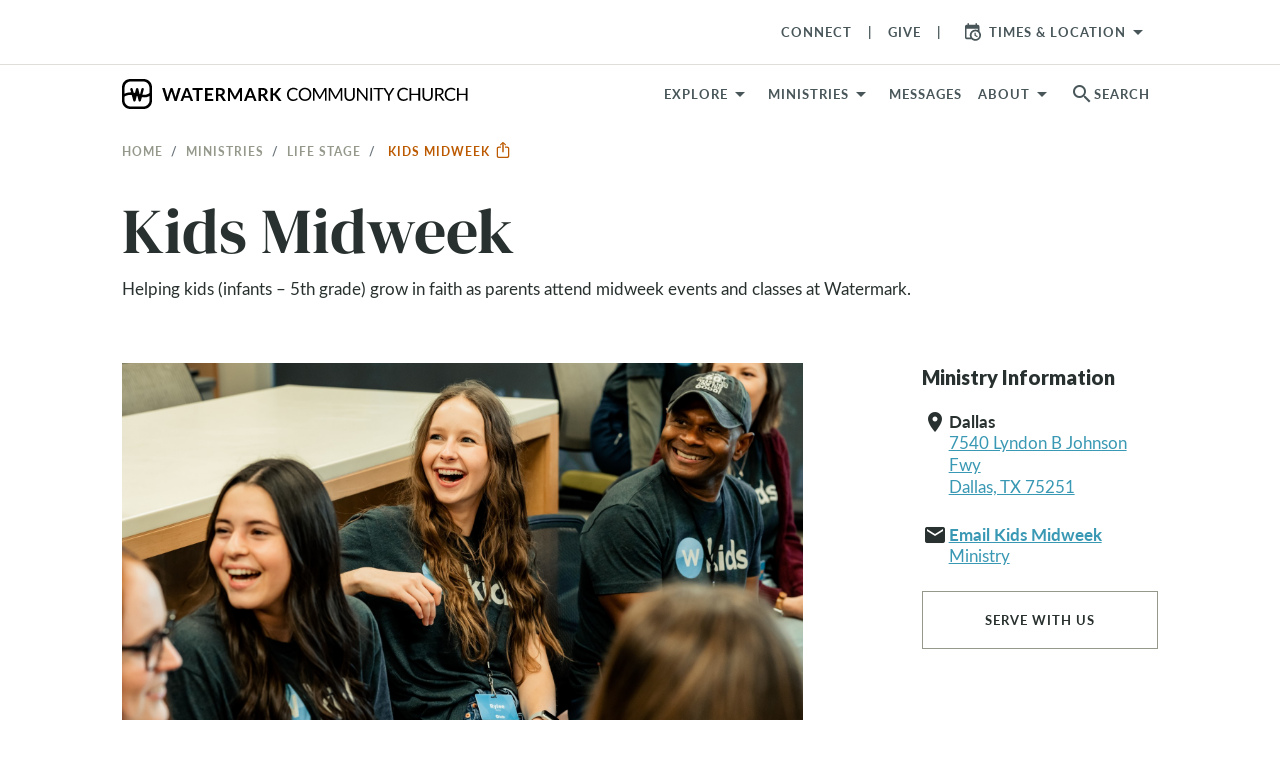

--- FILE ---
content_type: application/javascript
request_url: https://www.watermark.org/vite/assets/application-66b2a469.js
body_size: 39961
content:
import{g as Fn,c as $t,a as Wn}from"./_commonjsHelpers-23102255.js";import{g as Bn,p as Un,e as Vn,c as jn,t as qn,a as Gn}from"./campus-1b271b5b.js";const Kn="modulepreload",Qn=function(i){return"/vite/"+i},wi={},Yn=function(n,o,t){if(!o||o.length===0)return n();const c=document.getElementsByTagName("link");return Promise.all(o.map(u=>{if(u=Qn(u),u in wi)return;wi[u]=!0;const E=u.endsWith(".css"),m=E?'[rel="stylesheet"]':"";if(!!t)for(let P=c.length-1;P>=0;P--){const k=c[P];if(k.href===u&&(!E||k.rel==="stylesheet"))return}else if(document.querySelector(`link[href="${u}"]${m}`))return;const x=document.createElement("link");if(x.rel=E?"stylesheet":Kn,E||(x.as="script",x.crossOrigin=""),x.href=u,document.head.appendChild(x),E)return new Promise((P,k)=>{x.addEventListener("load",P),x.addEventListener("error",()=>k(new Error(`Unable to preload CSS for ${u}`)))})})).then(()=>n()).catch(u=>{const E=new Event("vite:preloadError",{cancelable:!0});if(E.payload=u,window.dispatchEvent(E),!E.defaultPrevented)throw u})};var Ce=typeof window<"u"&&typeof document<"u"&&typeof navigator<"u",zn=function(){for(var i=["Edge","Trident","Firefox"],n=0;n<i.length;n+=1)if(Ce&&navigator.userAgent.indexOf(i[n])>=0)return 1;return 0}();function Xn(i){var n=!1;return function(){n||(n=!0,window.Promise.resolve().then(function(){n=!1,i()}))}}function Zn(i){var n=!1;return function(){n||(n=!0,setTimeout(function(){n=!1,i()},zn))}}var Jn=Ce&&window.Promise,$n=Jn?Xn:Zn;function Ri(i){var n={};return i&&n.toString.call(i)==="[object Function]"}function te(i,n){if(i.nodeType!==1)return[];var o=i.ownerDocument.defaultView,t=o.getComputedStyle(i,null);return n?t[n]:t}function ai(i){return i.nodeName==="HTML"?i:i.parentNode||i.host}function Se(i){if(!i)return document.body;switch(i.nodeName){case"HTML":case"BODY":return i.ownerDocument.body;case"#document":return i.body}var n=te(i),o=n.overflow,t=n.overflowX,c=n.overflowY;return/(auto|scroll|overlay)/.test(o+c+t)?i:Se(ai(i))}function xi(i){return i&&i.referenceNode?i.referenceNode:i}var Ai=Ce&&!!(window.MSInputMethodContext&&document.documentMode),Ci=Ce&&/MSIE 10/.test(navigator.userAgent);function ce(i){return i===11?Ai:i===10?Ci:Ai||Ci}function le(i){if(!i)return document.documentElement;for(var n=ce(10)?document.body:null,o=i.offsetParent||null;o===n&&i.nextElementSibling;)o=(i=i.nextElementSibling).offsetParent;var t=o&&o.nodeName;return!t||t==="BODY"||t==="HTML"?i?i.ownerDocument.documentElement:document.documentElement:["TH","TD","TABLE"].indexOf(o.nodeName)!==-1&&te(o,"position")==="static"?le(o):o}function tr(i){var n=i.nodeName;return n==="BODY"?!1:n==="HTML"||le(i.firstElementChild)===i}function ii(i){return i.parentNode!==null?ii(i.parentNode):i}function Fe(i,n){if(!i||!i.nodeType||!n||!n.nodeType)return document.documentElement;var o=i.compareDocumentPosition(n)&Node.DOCUMENT_POSITION_FOLLOWING,t=o?i:n,c=o?n:i,u=document.createRange();u.setStart(t,0),u.setEnd(c,0);var E=u.commonAncestorContainer;if(i!==E&&n!==E||t.contains(c))return tr(E)?E:le(E);var m=ii(i);return m.host?Fe(m.host,n):Fe(i,ii(n).host)}function ue(i){var n=arguments.length>1&&arguments[1]!==void 0?arguments[1]:"top",o=n==="top"?"scrollTop":"scrollLeft",t=i.nodeName;if(t==="BODY"||t==="HTML"){var c=i.ownerDocument.documentElement,u=i.ownerDocument.scrollingElement||c;return u[o]}return i[o]}function er(i,n){var o=arguments.length>2&&arguments[2]!==void 0?arguments[2]:!1,t=ue(n,"top"),c=ue(n,"left"),u=o?-1:1;return i.top+=t*u,i.bottom+=t*u,i.left+=c*u,i.right+=c*u,i}function Si(i,n){var o=n==="x"?"Left":"Top",t=o==="Left"?"Right":"Bottom";return parseFloat(i["border"+o+"Width"])+parseFloat(i["border"+t+"Width"])}function Oi(i,n,o,t){return Math.max(n["offset"+i],n["scroll"+i],o["client"+i],o["offset"+i],o["scroll"+i],ce(10)?parseInt(o["offset"+i])+parseInt(t["margin"+(i==="Height"?"Top":"Left")])+parseInt(t["margin"+(i==="Height"?"Bottom":"Right")]):0)}function Mi(i){var n=i.body,o=i.documentElement,t=ce(10)&&getComputedStyle(o);return{height:Oi("Height",n,o,t),width:Oi("Width",n,o,t)}}var ir=function(i,n){if(!(i instanceof n))throw new TypeError("Cannot call a class as a function")},nr=function(){function i(n,o){for(var t=0;t<o.length;t++){var c=o[t];c.enumerable=c.enumerable||!1,c.configurable=!0,"value"in c&&(c.writable=!0),Object.defineProperty(n,c.key,c)}}return function(n,o,t){return o&&i(n.prototype,o),t&&i(n,t),n}}(),he=function(i,n,o){return n in i?Object.defineProperty(i,n,{value:o,enumerable:!0,configurable:!0,writable:!0}):i[n]=o,i},St=Object.assign||function(i){for(var n=1;n<arguments.length;n++){var o=arguments[n];for(var t in o)Object.prototype.hasOwnProperty.call(o,t)&&(i[t]=o[t])}return i};function Kt(i){return St({},i,{right:i.left+i.width,bottom:i.top+i.height})}function ni(i){var n={};try{if(ce(10)){n=i.getBoundingClientRect();var o=ue(i,"top"),t=ue(i,"left");n.top+=o,n.left+=t,n.bottom+=o,n.right+=t}else n=i.getBoundingClientRect()}catch{}var c={left:n.left,top:n.top,width:n.right-n.left,height:n.bottom-n.top},u=i.nodeName==="HTML"?Mi(i.ownerDocument):{},E=u.width||i.clientWidth||c.width,m=u.height||i.clientHeight||c.height,D=i.offsetWidth-E,x=i.offsetHeight-m;if(D||x){var P=te(i);D-=Si(P,"x"),x-=Si(P,"y"),c.width-=D,c.height-=x}return Kt(c)}function si(i,n){var o=arguments.length>2&&arguments[2]!==void 0?arguments[2]:!1,t=ce(10),c=n.nodeName==="HTML",u=ni(i),E=ni(n),m=Se(i),D=te(n),x=parseFloat(D.borderTopWidth),P=parseFloat(D.borderLeftWidth);o&&c&&(E.top=Math.max(E.top,0),E.left=Math.max(E.left,0));var k=Kt({top:u.top-E.top-x,left:u.left-E.left-P,width:u.width,height:u.height});if(k.marginTop=0,k.marginLeft=0,!t&&c){var l=parseFloat(D.marginTop),h=parseFloat(D.marginLeft);k.top-=x-l,k.bottom-=x-l,k.left-=P-h,k.right-=P-h,k.marginTop=l,k.marginLeft=h}return(t&&!o?n.contains(m):n===m&&m.nodeName!=="BODY")&&(k=er(k,n)),k}function rr(i){var n=arguments.length>1&&arguments[1]!==void 0?arguments[1]:!1,o=i.ownerDocument.documentElement,t=si(i,o),c=Math.max(o.clientWidth,window.innerWidth||0),u=Math.max(o.clientHeight,window.innerHeight||0),E=n?0:ue(o),m=n?0:ue(o,"left"),D={top:E-t.top+t.marginTop,left:m-t.left+t.marginLeft,width:c,height:u};return Kt(D)}function Hi(i){var n=i.nodeName;if(n==="BODY"||n==="HTML")return!1;if(te(i,"position")==="fixed")return!0;var o=ai(i);return o?Hi(o):!1}function Fi(i){if(!i||!i.parentElement||ce())return document.documentElement;for(var n=i.parentElement;n&&te(n,"transform")==="none";)n=n.parentElement;return n||document.documentElement}function li(i,n,o,t){var c=arguments.length>4&&arguments[4]!==void 0?arguments[4]:!1,u={top:0,left:0},E=c?Fi(i):Fe(i,xi(n));if(t==="viewport")u=rr(E,c);else{var m=void 0;t==="scrollParent"?(m=Se(ai(n)),m.nodeName==="BODY"&&(m=i.ownerDocument.documentElement)):t==="window"?m=i.ownerDocument.documentElement:m=t;var D=si(m,E,c);if(m.nodeName==="HTML"&&!Hi(E)){var x=Mi(i.ownerDocument),P=x.height,k=x.width;u.top+=D.top-D.marginTop,u.bottom=P+D.top,u.left+=D.left-D.marginLeft,u.right=k+D.left}else u=D}o=o||0;var l=typeof o=="number";return u.left+=l?o:o.left||0,u.top+=l?o:o.top||0,u.right-=l?o:o.right||0,u.bottom-=l?o:o.bottom||0,u}function or(i){var n=i.width,o=i.height;return n*o}function Wi(i,n,o,t,c){var u=arguments.length>5&&arguments[5]!==void 0?arguments[5]:0;if(i.indexOf("auto")===-1)return i;var E=li(o,t,u,c),m={top:{width:E.width,height:n.top-E.top},right:{width:E.right-n.right,height:E.height},bottom:{width:E.width,height:E.bottom-n.bottom},left:{width:n.left-E.left,height:E.height}},D=Object.keys(m).map(function(l){return St({key:l},m[l],{area:or(m[l])})}).sort(function(l,h){return h.area-l.area}),x=D.filter(function(l){var h=l.width,v=l.height;return h>=o.clientWidth&&v>=o.clientHeight}),P=x.length>0?x[0].key:D[0].key,k=i.split("-")[1];return P+(k?"-"+k:"")}function Bi(i,n,o){var t=arguments.length>3&&arguments[3]!==void 0?arguments[3]:null,c=t?Fi(n):Fe(n,xi(o));return si(o,c,t)}function Ui(i){var n=i.ownerDocument.defaultView,o=n.getComputedStyle(i),t=parseFloat(o.marginTop||0)+parseFloat(o.marginBottom||0),c=parseFloat(o.marginLeft||0)+parseFloat(o.marginRight||0),u={width:i.offsetWidth+c,height:i.offsetHeight+t};return u}function We(i){var n={left:"right",right:"left",bottom:"top",top:"bottom"};return i.replace(/left|right|bottom|top/g,function(o){return n[o]})}function Vi(i,n,o){o=o.split("-")[0];var t=Ui(i),c={width:t.width,height:t.height},u=["right","left"].indexOf(o)!==-1,E=u?"top":"left",m=u?"left":"top",D=u?"height":"width",x=u?"width":"height";return c[E]=n[E]+n[D]/2-t[D]/2,o===m?c[m]=n[m]-t[x]:c[m]=n[We(m)],c}function Oe(i,n){return Array.prototype.find?i.find(n):i.filter(n)[0]}function ar(i,n,o){if(Array.prototype.findIndex)return i.findIndex(function(c){return c[n]===o});var t=Oe(i,function(c){return c[n]===o});return i.indexOf(t)}function ji(i,n,o){var t=o===void 0?i:i.slice(0,ar(i,"name",o));return t.forEach(function(c){c.function&&console.warn("`modifier.function` is deprecated, use `modifier.fn`!");var u=c.function||c.fn;c.enabled&&Ri(u)&&(n.offsets.popper=Kt(n.offsets.popper),n.offsets.reference=Kt(n.offsets.reference),n=u(n,c))}),n}function sr(){if(!this.state.isDestroyed){var i={instance:this,styles:{},arrowStyles:{},attributes:{},flipped:!1,offsets:{}};i.offsets.reference=Bi(this.state,this.popper,this.reference,this.options.positionFixed),i.placement=Wi(this.options.placement,i.offsets.reference,this.popper,this.reference,this.options.modifiers.flip.boundariesElement,this.options.modifiers.flip.padding),i.originalPlacement=i.placement,i.positionFixed=this.options.positionFixed,i.offsets.popper=Vi(this.popper,i.offsets.reference,i.placement),i.offsets.popper.position=this.options.positionFixed?"fixed":"absolute",i=ji(this.modifiers,i),this.state.isCreated?this.options.onUpdate(i):(this.state.isCreated=!0,this.options.onCreate(i))}}function qi(i,n){return i.some(function(o){var t=o.name,c=o.enabled;return c&&t===n})}function ui(i){for(var n=[!1,"ms","Webkit","Moz","O"],o=i.charAt(0).toUpperCase()+i.slice(1),t=0;t<n.length;t++){var c=n[t],u=c?""+c+o:i;if(typeof document.body.style[u]<"u")return u}return null}function lr(){return this.state.isDestroyed=!0,qi(this.modifiers,"applyStyle")&&(this.popper.removeAttribute("x-placement"),this.popper.style.position="",this.popper.style.top="",this.popper.style.left="",this.popper.style.right="",this.popper.style.bottom="",this.popper.style.willChange="",this.popper.style[ui("transform")]=""),this.disableEventListeners(),this.options.removeOnDestroy&&this.popper.parentNode.removeChild(this.popper),this}function Gi(i){var n=i.ownerDocument;return n?n.defaultView:window}function Ki(i,n,o,t){var c=i.nodeName==="BODY",u=c?i.ownerDocument.defaultView:i;u.addEventListener(n,o,{passive:!0}),c||Ki(Se(u.parentNode),n,o,t),t.push(u)}function ur(i,n,o,t){o.updateBound=t,Gi(i).addEventListener("resize",o.updateBound,{passive:!0});var c=Se(i);return Ki(c,"scroll",o.updateBound,o.scrollParents),o.scrollElement=c,o.eventsEnabled=!0,o}function hr(){this.state.eventsEnabled||(this.state=ur(this.reference,this.options,this.state,this.scheduleUpdate))}function cr(i,n){return Gi(i).removeEventListener("resize",n.updateBound),n.scrollParents.forEach(function(o){o.removeEventListener("scroll",n.updateBound)}),n.updateBound=null,n.scrollParents=[],n.scrollElement=null,n.eventsEnabled=!1,n}function fr(){this.state.eventsEnabled&&(cancelAnimationFrame(this.scheduleUpdate),this.state=cr(this.reference,this.state))}function hi(i){return i!==""&&!isNaN(parseFloat(i))&&isFinite(i)}function ri(i,n){Object.keys(n).forEach(function(o){var t="";["width","height","top","right","bottom","left"].indexOf(o)!==-1&&hi(n[o])&&(t="px"),i.style[o]=n[o]+t})}function dr(i,n){Object.keys(n).forEach(function(o){var t=n[o];t!==!1?i.setAttribute(o,n[o]):i.removeAttribute(o)})}function pr(i){return ri(i.instance.popper,i.styles),dr(i.instance.popper,i.attributes),i.arrowElement&&Object.keys(i.arrowStyles).length&&ri(i.arrowElement,i.arrowStyles),i}function gr(i,n,o,t,c){var u=Bi(c,n,i,o.positionFixed),E=Wi(o.placement,u,n,i,o.modifiers.flip.boundariesElement,o.modifiers.flip.padding);return n.setAttribute("x-placement",E),ri(n,{position:o.positionFixed?"fixed":"absolute"}),o}function _r(i,n){var o=i.offsets,t=o.popper,c=o.reference,u=Math.round,E=Math.floor,m=function(C){return C},D=u(c.width),x=u(t.width),P=["left","right"].indexOf(i.placement)!==-1,k=i.placement.indexOf("-")!==-1,l=D%2===x%2,h=D%2===1&&x%2===1,v=n?P||k||l?u:E:m,A=n?u:m;return{left:v(h&&!k&&n?t.left-1:t.left),top:A(t.top),bottom:A(t.bottom),right:v(t.right)}}var mr=Ce&&/Firefox/i.test(navigator.userAgent);function vr(i,n){var o=n.x,t=n.y,c=i.offsets.popper,u=Oe(i.instance.modifiers,function(F){return F.name==="applyStyle"}).gpuAcceleration;u!==void 0&&console.warn("WARNING: `gpuAcceleration` option moved to `computeStyle` modifier and will not be supported in future versions of Popper.js!");var E=u!==void 0?u:n.gpuAcceleration,m=le(i.instance.popper),D=ni(m),x={position:c.position},P=_r(i,window.devicePixelRatio<2||!mr),k=o==="bottom"?"top":"bottom",l=t==="right"?"left":"right",h=ui("transform"),v=void 0,A=void 0;if(k==="bottom"?m.nodeName==="HTML"?A=-m.clientHeight+P.bottom:A=-D.height+P.bottom:A=P.top,l==="right"?m.nodeName==="HTML"?v=-m.clientWidth+P.right:v=-D.width+P.right:v=P.left,E&&h)x[h]="translate3d("+v+"px, "+A+"px, 0)",x[k]=0,x[l]=0,x.willChange="transform";else{var b=k==="bottom"?-1:1,C=l==="right"?-1:1;x[k]=A*b,x[l]=v*C,x.willChange=k+", "+l}var M={"x-placement":i.placement};return i.attributes=St({},M,i.attributes),i.styles=St({},x,i.styles),i.arrowStyles=St({},i.offsets.arrow,i.arrowStyles),i}function Qi(i,n,o){var t=Oe(i,function(m){var D=m.name;return D===n}),c=!!t&&i.some(function(m){return m.name===o&&m.enabled&&m.order<t.order});if(!c){var u="`"+n+"`",E="`"+o+"`";console.warn(E+" modifier is required by "+u+" modifier in order to work, be sure to include it before "+u+"!")}return c}function Er(i,n){var o;if(!Qi(i.instance.modifiers,"arrow","keepTogether"))return i;var t=n.element;if(typeof t=="string"){if(t=i.instance.popper.querySelector(t),!t)return i}else if(!i.instance.popper.contains(t))return console.warn("WARNING: `arrow.element` must be child of its popper element!"),i;var c=i.placement.split("-")[0],u=i.offsets,E=u.popper,m=u.reference,D=["left","right"].indexOf(c)!==-1,x=D?"height":"width",P=D?"Top":"Left",k=P.toLowerCase(),l=D?"left":"top",h=D?"bottom":"right",v=Ui(t)[x];m[h]-v<E[k]&&(i.offsets.popper[k]-=E[k]-(m[h]-v)),m[k]+v>E[h]&&(i.offsets.popper[k]+=m[k]+v-E[h]),i.offsets.popper=Kt(i.offsets.popper);var A=m[k]+m[x]/2-v/2,b=te(i.instance.popper),C=parseFloat(b["margin"+P]),M=parseFloat(b["border"+P+"Width"]),F=A-i.offsets.popper[k]-C-M;return F=Math.max(Math.min(E[x]-v,F),0),i.arrowElement=t,i.offsets.arrow=(o={},he(o,k,Math.round(F)),he(o,l,""),o),i}function yr(i){return i==="end"?"start":i==="start"?"end":i}var Yi=["auto-start","auto","auto-end","top-start","top","top-end","right-start","right","right-end","bottom-end","bottom","bottom-start","left-end","left","left-start"],Je=Yi.slice(3);function bi(i){var n=arguments.length>1&&arguments[1]!==void 0?arguments[1]:!1,o=Je.indexOf(i),t=Je.slice(o+1).concat(Je.slice(0,o));return n?t.reverse():t}var $e={FLIP:"flip",CLOCKWISE:"clockwise",COUNTERCLOCKWISE:"counterclockwise"};function Tr(i,n){if(qi(i.instance.modifiers,"inner")||i.flipped&&i.placement===i.originalPlacement)return i;var o=li(i.instance.popper,i.instance.reference,n.padding,n.boundariesElement,i.positionFixed),t=i.placement.split("-")[0],c=We(t),u=i.placement.split("-")[1]||"",E=[];switch(n.behavior){case $e.FLIP:E=[t,c];break;case $e.CLOCKWISE:E=bi(t);break;case $e.COUNTERCLOCKWISE:E=bi(t,!0);break;default:E=n.behavior}return E.forEach(function(m,D){if(t!==m||E.length===D+1)return i;t=i.placement.split("-")[0],c=We(t);var x=i.offsets.popper,P=i.offsets.reference,k=Math.floor,l=t==="left"&&k(x.right)>k(P.left)||t==="right"&&k(x.left)<k(P.right)||t==="top"&&k(x.bottom)>k(P.top)||t==="bottom"&&k(x.top)<k(P.bottom),h=k(x.left)<k(o.left),v=k(x.right)>k(o.right),A=k(x.top)<k(o.top),b=k(x.bottom)>k(o.bottom),C=t==="left"&&h||t==="right"&&v||t==="top"&&A||t==="bottom"&&b,M=["top","bottom"].indexOf(t)!==-1,F=!!n.flipVariations&&(M&&u==="start"&&h||M&&u==="end"&&v||!M&&u==="start"&&A||!M&&u==="end"&&b),V=!!n.flipVariationsByContent&&(M&&u==="start"&&v||M&&u==="end"&&h||!M&&u==="start"&&b||!M&&u==="end"&&A),U=F||V;(l||C||U)&&(i.flipped=!0,(l||C)&&(t=E[D+1]),U&&(u=yr(u)),i.placement=t+(u?"-"+u:""),i.offsets.popper=St({},i.offsets.popper,Vi(i.instance.popper,i.offsets.reference,i.placement)),i=ji(i.instance.modifiers,i,"flip"))}),i}function wr(i){var n=i.offsets,o=n.popper,t=n.reference,c=i.placement.split("-")[0],u=Math.floor,E=["top","bottom"].indexOf(c)!==-1,m=E?"right":"bottom",D=E?"left":"top",x=E?"width":"height";return o[m]<u(t[D])&&(i.offsets.popper[D]=u(t[D])-o[x]),o[D]>u(t[m])&&(i.offsets.popper[D]=u(t[m])),i}function Ar(i,n,o,t){var c=i.match(/((?:\-|\+)?\d*\.?\d*)(.*)/),u=+c[1],E=c[2];if(!u)return i;if(E.indexOf("%")===0){var m=void 0;switch(E){case"%p":m=o;break;case"%":case"%r":default:m=t}var D=Kt(m);return D[n]/100*u}else if(E==="vh"||E==="vw"){var x=void 0;return E==="vh"?x=Math.max(document.documentElement.clientHeight,window.innerHeight||0):x=Math.max(document.documentElement.clientWidth,window.innerWidth||0),x/100*u}else return u}function Cr(i,n,o,t){var c=[0,0],u=["right","left"].indexOf(t)!==-1,E=i.split(/(\+|\-)/).map(function(P){return P.trim()}),m=E.indexOf(Oe(E,function(P){return P.search(/,|\s/)!==-1}));E[m]&&E[m].indexOf(",")===-1&&console.warn("Offsets separated by white space(s) are deprecated, use a comma (,) instead.");var D=/\s*,\s*|\s+/,x=m!==-1?[E.slice(0,m).concat([E[m].split(D)[0]]),[E[m].split(D)[1]].concat(E.slice(m+1))]:[E];return x=x.map(function(P,k){var l=(k===1?!u:u)?"height":"width",h=!1;return P.reduce(function(v,A){return v[v.length-1]===""&&["+","-"].indexOf(A)!==-1?(v[v.length-1]=A,h=!0,v):h?(v[v.length-1]+=A,h=!1,v):v.concat(A)},[]).map(function(v){return Ar(v,l,n,o)})}),x.forEach(function(P,k){P.forEach(function(l,h){hi(l)&&(c[k]+=l*(P[h-1]==="-"?-1:1))})}),c}function Sr(i,n){var o=n.offset,t=i.placement,c=i.offsets,u=c.popper,E=c.reference,m=t.split("-")[0],D=void 0;return hi(+o)?D=[+o,0]:D=Cr(o,u,E,m),m==="left"?(u.top+=D[0],u.left-=D[1]):m==="right"?(u.top+=D[0],u.left+=D[1]):m==="top"?(u.left+=D[0],u.top-=D[1]):m==="bottom"&&(u.left+=D[0],u.top+=D[1]),i.popper=u,i}function Or(i,n){var o=n.boundariesElement||le(i.instance.popper);i.instance.reference===o&&(o=le(o));var t=ui("transform"),c=i.instance.popper.style,u=c.top,E=c.left,m=c[t];c.top="",c.left="",c[t]="";var D=li(i.instance.popper,i.instance.reference,n.padding,o,i.positionFixed);c.top=u,c.left=E,c[t]=m,n.boundaries=D;var x=n.priority,P=i.offsets.popper,k={primary:function(h){var v=P[h];return P[h]<D[h]&&!n.escapeWithReference&&(v=Math.max(P[h],D[h])),he({},h,v)},secondary:function(h){var v=h==="right"?"left":"top",A=P[v];return P[h]>D[h]&&!n.escapeWithReference&&(A=Math.min(P[v],D[h]-(h==="right"?P.width:P.height))),he({},v,A)}};return x.forEach(function(l){var h=["left","top"].indexOf(l)!==-1?"primary":"secondary";P=St({},P,k[h](l))}),i.offsets.popper=P,i}function br(i){var n=i.placement,o=n.split("-")[0],t=n.split("-")[1];if(t){var c=i.offsets,u=c.reference,E=c.popper,m=["bottom","top"].indexOf(o)!==-1,D=m?"left":"top",x=m?"width":"height",P={start:he({},D,u[D]),end:he({},D,u[D]+u[x]-E[x])};i.offsets.popper=St({},E,P[t])}return i}function Ir(i){if(!Qi(i.instance.modifiers,"hide","preventOverflow"))return i;var n=i.offsets.reference,o=Oe(i.instance.modifiers,function(t){return t.name==="preventOverflow"}).boundaries;if(n.bottom<o.top||n.left>o.right||n.top>o.bottom||n.right<o.left){if(i.hide===!0)return i;i.hide=!0,i.attributes["x-out-of-boundaries"]=""}else{if(i.hide===!1)return i;i.hide=!1,i.attributes["x-out-of-boundaries"]=!1}return i}function Dr(i){var n=i.placement,o=n.split("-")[0],t=i.offsets,c=t.popper,u=t.reference,E=["left","right"].indexOf(o)!==-1,m=["top","left"].indexOf(o)===-1;return c[E?"left":"top"]=u[o]-(m?c[E?"width":"height"]:0),i.placement=We(n),i.offsets.popper=Kt(c),i}var Nr={shift:{order:100,enabled:!0,fn:br},offset:{order:200,enabled:!0,fn:Sr,offset:0},preventOverflow:{order:300,enabled:!0,fn:Or,priority:["left","right","top","bottom"],padding:5,boundariesElement:"scrollParent"},keepTogether:{order:400,enabled:!0,fn:wr},arrow:{order:500,enabled:!0,fn:Er,element:"[x-arrow]"},flip:{order:600,enabled:!0,fn:Tr,behavior:"flip",padding:5,boundariesElement:"viewport",flipVariations:!1,flipVariationsByContent:!1},inner:{order:700,enabled:!1,fn:Dr},hide:{order:800,enabled:!0,fn:Ir},computeStyle:{order:850,enabled:!0,fn:vr,gpuAcceleration:!0,x:"bottom",y:"right"},applyStyle:{order:900,enabled:!0,fn:pr,onLoad:gr,gpuAcceleration:void 0}},Lr={placement:"bottom",positionFixed:!1,eventsEnabled:!0,removeOnDestroy:!1,onCreate:function(){},onUpdate:function(){},modifiers:Nr},Ue=function(){function i(n,o){var t=this,c=arguments.length>2&&arguments[2]!==void 0?arguments[2]:{};ir(this,i),this.scheduleUpdate=function(){return requestAnimationFrame(t.update)},this.update=$n(this.update.bind(this)),this.options=St({},i.Defaults,c),this.state={isDestroyed:!1,isCreated:!1,scrollParents:[]},this.reference=n&&n.jquery?n[0]:n,this.popper=o&&o.jquery?o[0]:o,this.options.modifiers={},Object.keys(St({},i.Defaults.modifiers,c.modifiers)).forEach(function(E){t.options.modifiers[E]=St({},i.Defaults.modifiers[E]||{},c.modifiers?c.modifiers[E]:{})}),this.modifiers=Object.keys(this.options.modifiers).map(function(E){return St({name:E},t.options.modifiers[E])}).sort(function(E,m){return E.order-m.order}),this.modifiers.forEach(function(E){E.enabled&&Ri(E.onLoad)&&E.onLoad(t.reference,t.popper,t.options,E,t.state)}),this.update();var u=this.options.eventsEnabled;u&&this.enableEventListeners(),this.state.eventsEnabled=u}return nr(i,[{key:"update",value:function(){return sr.call(this)}},{key:"destroy",value:function(){return lr.call(this)}},{key:"enableEventListeners",value:function(){return hr.call(this)}},{key:"disableEventListeners",value:function(){return fr.call(this)}}]),i}();Ue.Utils=(typeof window<"u"?window:Bn).PopperUtils;Ue.placements=Yi;Ue.Defaults=Lr;const Pr=Object.freeze(Object.defineProperty({__proto__:null,default:Ue},Symbol.toStringTag,{value:"Module"}));var Ii={exports:{}};const kr=Fn(Pr);/*!
  * Bootstrap v4.3.1 (https://getbootstrap.com/)
  * Copyright 2011-2019 The Bootstrap Authors (https://github.com/twbs/bootstrap/graphs/contributors)
  * Licensed under MIT (https://github.com/twbs/bootstrap/blob/master/LICENSE)
  */(function(i,n){(function(o,t){t(n,window.jQuery,kr)})($t,function(o,t,c){t=t&&t.hasOwnProperty("default")?t.default:t,c=c&&c.hasOwnProperty("default")?c.default:c;function u(T,d){for(var s=0;s<d.length;s++){var e=d[s];e.enumerable=e.enumerable||!1,e.configurable=!0,"value"in e&&(e.writable=!0),Object.defineProperty(T,e.key,e)}}function E(T,d,s){return d&&u(T.prototype,d),s&&u(T,s),T}function m(T,d,s){return d in T?Object.defineProperty(T,d,{value:s,enumerable:!0,configurable:!0,writable:!0}):T[d]=s,T}function D(T){for(var d=1;d<arguments.length;d++){var s=arguments[d]!=null?arguments[d]:{},e=Object.keys(s);typeof Object.getOwnPropertySymbols=="function"&&(e=e.concat(Object.getOwnPropertySymbols(s).filter(function(r){return Object.getOwnPropertyDescriptor(s,r).enumerable}))),e.forEach(function(r){m(T,r,s[r])})}return T}function x(T,d){T.prototype=Object.create(d.prototype),T.prototype.constructor=T,T.__proto__=d}var P="transitionend",k=1e6,l=1e3;function h(T){return{}.toString.call(T).match(/\s([a-z]+)/i)[1].toLowerCase()}function v(){return{bindType:P,delegateType:P,handle:function(d){if(t(d.target).is(this))return d.handleObj.handler.apply(this,arguments)}}}function A(T){var d=this,s=!1;return t(this).one(C.TRANSITION_END,function(){s=!0}),setTimeout(function(){s||C.triggerTransitionEnd(d)},T),this}function b(){t.fn.emulateTransitionEnd=A,t.event.special[C.TRANSITION_END]=v()}var C={TRANSITION_END:"bsTransitionEnd",getUID:function(d){do d+=~~(Math.random()*k);while(document.getElementById(d));return d},getSelectorFromElement:function(d){var s=d.getAttribute("data-target");if(!s||s==="#"){var e=d.getAttribute("href");s=e&&e!=="#"?e.trim():""}try{return document.querySelector(s)?s:null}catch{return null}},getTransitionDurationFromElement:function(d){if(!d)return 0;var s=t(d).css("transition-duration"),e=t(d).css("transition-delay"),r=parseFloat(s),a=parseFloat(e);return!r&&!a?0:(s=s.split(",")[0],e=e.split(",")[0],(parseFloat(s)+parseFloat(e))*l)},reflow:function(d){return d.offsetHeight},triggerTransitionEnd:function(d){t(d).trigger(P)},supportsTransitionEnd:function(){return!!P},isElement:function(d){return(d[0]||d).nodeType},typeCheckConfig:function(d,s,e){for(var r in e)if(Object.prototype.hasOwnProperty.call(e,r)){var a=e[r],S=s[r],I=S&&C.isElement(S)?"element":h(S);if(!new RegExp(a).test(I))throw new Error(d.toUpperCase()+": "+('Option "'+r+'" provided type "'+I+'" ')+('but expected type "'+a+'".'))}},findShadowRoot:function(d){if(!document.documentElement.attachShadow)return null;if(typeof d.getRootNode=="function"){var s=d.getRootNode();return s instanceof ShadowRoot?s:null}return d instanceof ShadowRoot?d:d.parentNode?C.findShadowRoot(d.parentNode):null}};b();var M="alert",F="4.3.1",V="bs.alert",U="."+V,j=".data-api",G=t.fn[M],nt={DISMISS:'[data-dismiss="alert"]'},vt={CLOSE:"close"+U,CLOSED:"closed"+U,CLICK_DATA_API:"click"+U+j},p={ALERT:"alert",FADE:"fade",SHOW:"show"},g=function(){function T(s){this._element=s}var d=T.prototype;return d.close=function(e){var r=this._element;e&&(r=this._getRootElement(e));var a=this._triggerCloseEvent(r);a.isDefaultPrevented()||this._removeElement(r)},d.dispose=function(){t.removeData(this._element,V),this._element=null},d._getRootElement=function(e){var r=C.getSelectorFromElement(e),a=!1;return r&&(a=document.querySelector(r)),a||(a=t(e).closest("."+p.ALERT)[0]),a},d._triggerCloseEvent=function(e){var r=t.Event(vt.CLOSE);return t(e).trigger(r),r},d._removeElement=function(e){var r=this;if(t(e).removeClass(p.SHOW),!t(e).hasClass(p.FADE)){this._destroyElement(e);return}var a=C.getTransitionDurationFromElement(e);t(e).one(C.TRANSITION_END,function(S){return r._destroyElement(e,S)}).emulateTransitionEnd(a)},d._destroyElement=function(e){t(e).detach().trigger(vt.CLOSED).remove()},T._jQueryInterface=function(e){return this.each(function(){var r=t(this),a=r.data(V);a||(a=new T(this),r.data(V,a)),e==="close"&&a[e](this)})},T._handleDismiss=function(e){return function(r){r&&r.preventDefault(),e.close(this)}},E(T,null,[{key:"VERSION",get:function(){return F}}]),T}();t(document).on(vt.CLICK_DATA_API,nt.DISMISS,g._handleDismiss(new g)),t.fn[M]=g._jQueryInterface,t.fn[M].Constructor=g,t.fn[M].noConflict=function(){return t.fn[M]=G,g._jQueryInterface};var f="button",y="4.3.1",w="bs.button",L="."+w,R=".data-api",O=t.fn[f],_={ACTIVE:"active",BUTTON:"btn",FOCUS:"focus"},q={DATA_TOGGLE_CARROT:'[data-toggle^="button"]',DATA_TOGGLE:'[data-toggle="buttons"]',INPUT:'input:not([type="hidden"])',ACTIVE:".active",BUTTON:".btn"},W={CLICK_DATA_API:"click"+L+R,FOCUS_BLUR_DATA_API:"focus"+L+R+" "+("blur"+L+R)},X=function(){function T(s){this._element=s}var d=T.prototype;return d.toggle=function(){var e=!0,r=!0,a=t(this._element).closest(q.DATA_TOGGLE)[0];if(a){var S=this._element.querySelector(q.INPUT);if(S){if(S.type==="radio")if(S.checked&&this._element.classList.contains(_.ACTIVE))e=!1;else{var I=a.querySelector(q.ACTIVE);I&&t(I).removeClass(_.ACTIVE)}if(e){if(S.hasAttribute("disabled")||a.hasAttribute("disabled")||S.classList.contains("disabled")||a.classList.contains("disabled"))return;S.checked=!this._element.classList.contains(_.ACTIVE),t(S).trigger("change")}S.focus(),r=!1}}r&&this._element.setAttribute("aria-pressed",!this._element.classList.contains(_.ACTIVE)),e&&t(this._element).toggleClass(_.ACTIVE)},d.dispose=function(){t.removeData(this._element,w),this._element=null},T._jQueryInterface=function(e){return this.each(function(){var r=t(this).data(w);r||(r=new T(this),t(this).data(w,r)),e==="toggle"&&r[e]()})},E(T,null,[{key:"VERSION",get:function(){return y}}]),T}();t(document).on(W.CLICK_DATA_API,q.DATA_TOGGLE_CARROT,function(T){T.preventDefault();var d=T.target;t(d).hasClass(_.BUTTON)||(d=t(d).closest(q.BUTTON)),X._jQueryInterface.call(t(d),"toggle")}).on(W.FOCUS_BLUR_DATA_API,q.DATA_TOGGLE_CARROT,function(T){var d=t(T.target).closest(q.BUTTON)[0];t(d).toggleClass(_.FOCUS,/^focus(in)?$/.test(T.type))}),t.fn[f]=X._jQueryInterface,t.fn[f].Constructor=X,t.fn[f].noConflict=function(){return t.fn[f]=O,X._jQueryInterface};var H="carousel",ft="4.3.1",rt="bs.carousel",Z="."+rt,dt=".data-api",ut=t.fn[H],pt=37,Dt=39,Mt=500,Qt=40,lt={interval:5e3,keyboard:!0,slide:!1,pause:"hover",wrap:!0,touch:!0},J={interval:"(number|boolean)",keyboard:"boolean",slide:"(boolean|string)",pause:"(string|boolean)",wrap:"boolean",touch:"boolean"},K={NEXT:"next",PREV:"prev",LEFT:"left",RIGHT:"right"},Q={SLIDE:"slide"+Z,SLID:"slid"+Z,KEYDOWN:"keydown"+Z,MOUSEENTER:"mouseenter"+Z,MOUSELEAVE:"mouseleave"+Z,TOUCHSTART:"touchstart"+Z,TOUCHMOVE:"touchmove"+Z,TOUCHEND:"touchend"+Z,POINTERDOWN:"pointerdown"+Z,POINTERUP:"pointerup"+Z,DRAG_START:"dragstart"+Z,LOAD_DATA_API:"load"+Z+dt,CLICK_DATA_API:"click"+Z+dt},tt={CAROUSEL:"carousel",ACTIVE:"active",SLIDE:"slide",RIGHT:"carousel-item-right",LEFT:"carousel-item-left",NEXT:"carousel-item-next",PREV:"carousel-item-prev",ITEM:"carousel-item",POINTER_EVENT:"pointer-event"},ct={ACTIVE:".active",ACTIVE_ITEM:".active.carousel-item",ITEM:".carousel-item",ITEM_IMG:".carousel-item img",NEXT_PREV:".carousel-item-next, .carousel-item-prev",INDICATORS:".carousel-indicators",DATA_SLIDE:"[data-slide], [data-slide-to]",DATA_RIDE:'[data-ride="carousel"]'},Et={TOUCH:"touch",PEN:"pen"},et=function(){function T(s,e){this._items=null,this._interval=null,this._activeElement=null,this._isPaused=!1,this._isSliding=!1,this.touchTimeout=null,this.touchStartX=0,this.touchDeltaX=0,this._config=this._getConfig(e),this._element=s,this._indicatorsElement=this._element.querySelector(ct.INDICATORS),this._touchSupported="ontouchstart"in document.documentElement||navigator.maxTouchPoints>0,this._pointerEvent=!!(window.PointerEvent||window.MSPointerEvent),this._addEventListeners()}var d=T.prototype;return d.next=function(){this._isSliding||this._slide(K.NEXT)},d.nextWhenVisible=function(){!document.hidden&&t(this._element).is(":visible")&&t(this._element).css("visibility")!=="hidden"&&this.next()},d.prev=function(){this._isSliding||this._slide(K.PREV)},d.pause=function(e){e||(this._isPaused=!0),this._element.querySelector(ct.NEXT_PREV)&&(C.triggerTransitionEnd(this._element),this.cycle(!0)),clearInterval(this._interval),this._interval=null},d.cycle=function(e){e||(this._isPaused=!1),this._interval&&(clearInterval(this._interval),this._interval=null),this._config.interval&&!this._isPaused&&(this._interval=setInterval((document.visibilityState?this.nextWhenVisible:this.next).bind(this),this._config.interval))},d.to=function(e){var r=this;this._activeElement=this._element.querySelector(ct.ACTIVE_ITEM);var a=this._getItemIndex(this._activeElement);if(!(e>this._items.length-1||e<0)){if(this._isSliding){t(this._element).one(Q.SLID,function(){return r.to(e)});return}if(a===e){this.pause(),this.cycle();return}var S=e>a?K.NEXT:K.PREV;this._slide(S,this._items[e])}},d.dispose=function(){t(this._element).off(Z),t.removeData(this._element,rt),this._items=null,this._config=null,this._element=null,this._interval=null,this._isPaused=null,this._isSliding=null,this._activeElement=null,this._indicatorsElement=null},d._getConfig=function(e){return e=D({},lt,e),C.typeCheckConfig(H,e,J),e},d._handleSwipe=function(){var e=Math.abs(this.touchDeltaX);if(!(e<=Qt)){var r=e/this.touchDeltaX;r>0&&this.prev(),r<0&&this.next()}},d._addEventListeners=function(){var e=this;this._config.keyboard&&t(this._element).on(Q.KEYDOWN,function(r){return e._keydown(r)}),this._config.pause==="hover"&&t(this._element).on(Q.MOUSEENTER,function(r){return e.pause(r)}).on(Q.MOUSELEAVE,function(r){return e.cycle(r)}),this._config.touch&&this._addTouchEventListeners()},d._addTouchEventListeners=function(){var e=this;if(this._touchSupported){var r=function(N){e._pointerEvent&&Et[N.originalEvent.pointerType.toUpperCase()]?e.touchStartX=N.originalEvent.clientX:e._pointerEvent||(e.touchStartX=N.originalEvent.touches[0].clientX)},a=function(N){N.originalEvent.touches&&N.originalEvent.touches.length>1?e.touchDeltaX=0:e.touchDeltaX=N.originalEvent.touches[0].clientX-e.touchStartX},S=function(N){e._pointerEvent&&Et[N.originalEvent.pointerType.toUpperCase()]&&(e.touchDeltaX=N.originalEvent.clientX-e.touchStartX),e._handleSwipe(),e._config.pause==="hover"&&(e.pause(),e.touchTimeout&&clearTimeout(e.touchTimeout),e.touchTimeout=setTimeout(function(B){return e.cycle(B)},Mt+e._config.interval))};t(this._element.querySelectorAll(ct.ITEM_IMG)).on(Q.DRAG_START,function(I){return I.preventDefault()}),this._pointerEvent?(t(this._element).on(Q.POINTERDOWN,function(I){return r(I)}),t(this._element).on(Q.POINTERUP,function(I){return S(I)}),this._element.classList.add(tt.POINTER_EVENT)):(t(this._element).on(Q.TOUCHSTART,function(I){return r(I)}),t(this._element).on(Q.TOUCHMOVE,function(I){return a(I)}),t(this._element).on(Q.TOUCHEND,function(I){return S(I)}))}},d._keydown=function(e){if(!/input|textarea/i.test(e.target.tagName))switch(e.which){case pt:e.preventDefault(),this.prev();break;case Dt:e.preventDefault(),this.next();break}},d._getItemIndex=function(e){return this._items=e&&e.parentNode?[].slice.call(e.parentNode.querySelectorAll(ct.ITEM)):[],this._items.indexOf(e)},d._getItemByDirection=function(e,r){var a=e===K.NEXT,S=e===K.PREV,I=this._getItemIndex(r),N=this._items.length-1,B=S&&I===0||a&&I===N;if(B&&!this._config.wrap)return r;var Y=e===K.PREV?-1:1,z=(I+Y)%this._items.length;return z===-1?this._items[this._items.length-1]:this._items[z]},d._triggerSlideEvent=function(e,r){var a=this._getItemIndex(e),S=this._getItemIndex(this._element.querySelector(ct.ACTIVE_ITEM)),I=t.Event(Q.SLIDE,{relatedTarget:e,direction:r,from:S,to:a});return t(this._element).trigger(I),I},d._setActiveIndicatorElement=function(e){if(this._indicatorsElement){var r=[].slice.call(this._indicatorsElement.querySelectorAll(ct.ACTIVE));t(r).removeClass(tt.ACTIVE);var a=this._indicatorsElement.children[this._getItemIndex(e)];a&&t(a).addClass(tt.ACTIVE)}},d._slide=function(e,r){var a=this,S=this._element.querySelector(ct.ACTIVE_ITEM),I=this._getItemIndex(S),N=r||S&&this._getItemByDirection(e,S),B=this._getItemIndex(N),Y=!!this._interval,z,ht,xt;if(e===K.NEXT?(z=tt.LEFT,ht=tt.NEXT,xt=K.LEFT):(z=tt.RIGHT,ht=tt.PREV,xt=K.RIGHT),N&&t(N).hasClass(tt.ACTIVE)){this._isSliding=!1;return}var yt=this._triggerSlideEvent(N,xt);if(!yt.isDefaultPrevented()&&!(!S||!N)){this._isSliding=!0,Y&&this.pause(),this._setActiveIndicatorElement(N);var Ct=t.Event(Q.SLID,{relatedTarget:N,direction:xt,from:I,to:B});if(t(this._element).hasClass(tt.SLIDE)){t(N).addClass(ht),C.reflow(N),t(S).addClass(z),t(N).addClass(z);var He=parseInt(N.getAttribute("data-interval"),10);He?(this._config.defaultInterval=this._config.defaultInterval||this._config.interval,this._config.interval=He):this._config.interval=this._config.defaultInterval||this._config.interval;var Ze=C.getTransitionDurationFromElement(S);t(S).one(C.TRANSITION_END,function(){t(N).removeClass(z+" "+ht).addClass(tt.ACTIVE),t(S).removeClass(tt.ACTIVE+" "+ht+" "+z),a._isSliding=!1,setTimeout(function(){return t(a._element).trigger(Ct)},0)}).emulateTransitionEnd(Ze)}else t(S).removeClass(tt.ACTIVE),t(N).addClass(tt.ACTIVE),this._isSliding=!1,t(this._element).trigger(Ct);Y&&this.cycle()}},T._jQueryInterface=function(e){return this.each(function(){var r=t(this).data(rt),a=D({},lt,t(this).data());typeof e=="object"&&(a=D({},a,e));var S=typeof e=="string"?e:a.slide;if(r||(r=new T(this,a),t(this).data(rt,r)),typeof e=="number")r.to(e);else if(typeof S=="string"){if(typeof r[S]>"u")throw new TypeError('No method named "'+S+'"');r[S]()}else a.interval&&a.ride&&(r.pause(),r.cycle())})},T._dataApiClickHandler=function(e){var r=C.getSelectorFromElement(this);if(r){var a=t(r)[0];if(!(!a||!t(a).hasClass(tt.CAROUSEL))){var S=D({},t(a).data(),t(this).data()),I=this.getAttribute("data-slide-to");I&&(S.interval=!1),T._jQueryInterface.call(t(a),S),I&&t(a).data(rt).to(I),e.preventDefault()}}},E(T,null,[{key:"VERSION",get:function(){return ft}},{key:"Default",get:function(){return lt}}]),T}();t(document).on(Q.CLICK_DATA_API,ct.DATA_SLIDE,et._dataApiClickHandler),t(window).on(Q.LOAD_DATA_API,function(){for(var T=[].slice.call(document.querySelectorAll(ct.DATA_RIDE)),d=0,s=T.length;d<s;d++){var e=t(T[d]);et._jQueryInterface.call(e,e.data())}}),t.fn[H]=et._jQueryInterface,t.fn[H].Constructor=et,t.fn[H].noConflict=function(){return t.fn[H]=ut,et._jQueryInterface};var ot="collapse",Nt="4.3.1",gt="bs.collapse",Ht="."+gt,fe=".data-api",be=t.fn[ot],Yt={toggle:!0,parent:""},de={toggle:"boolean",parent:"(string|element)"},zt={SHOW:"show"+Ht,SHOWN:"shown"+Ht,HIDE:"hide"+Ht,HIDDEN:"hidden"+Ht,CLICK_DATA_API:"click"+Ht+fe},at={SHOW:"show",COLLAPSE:"collapse",COLLAPSING:"collapsing",COLLAPSED:"collapsed"},je={WIDTH:"width",HEIGHT:"height"},qe={ACTIVES:".show, .collapsing",DATA_TOGGLE:'[data-toggle="collapse"]'},pe=function(){function T(s,e){this._isTransitioning=!1,this._element=s,this._config=this._getConfig(e),this._triggerArray=[].slice.call(document.querySelectorAll('[data-toggle="collapse"][href="#'+s.id+'"],'+('[data-toggle="collapse"][data-target="#'+s.id+'"]')));for(var r=[].slice.call(document.querySelectorAll(qe.DATA_TOGGLE)),a=0,S=r.length;a<S;a++){var I=r[a],N=C.getSelectorFromElement(I),B=[].slice.call(document.querySelectorAll(N)).filter(function(Y){return Y===s});N!==null&&B.length>0&&(this._selector=N,this._triggerArray.push(I))}this._parent=this._config.parent?this._getParent():null,this._config.parent||this._addAriaAndCollapsedClass(this._element,this._triggerArray),this._config.toggle&&this.toggle()}var d=T.prototype;return d.toggle=function(){t(this._element).hasClass(at.SHOW)?this.hide():this.show()},d.show=function(){var e=this;if(!(this._isTransitioning||t(this._element).hasClass(at.SHOW))){var r,a;if(this._parent&&(r=[].slice.call(this._parent.querySelectorAll(qe.ACTIVES)).filter(function(ht){return typeof e._config.parent=="string"?ht.getAttribute("data-parent")===e._config.parent:ht.classList.contains(at.COLLAPSE)}),r.length===0&&(r=null)),!(r&&(a=t(r).not(this._selector).data(gt),a&&a._isTransitioning))){var S=t.Event(zt.SHOW);if(t(this._element).trigger(S),!S.isDefaultPrevented()){r&&(T._jQueryInterface.call(t(r).not(this._selector),"hide"),a||t(r).data(gt,null));var I=this._getDimension();t(this._element).removeClass(at.COLLAPSE).addClass(at.COLLAPSING),this._element.style[I]=0,this._triggerArray.length&&t(this._triggerArray).removeClass(at.COLLAPSED).attr("aria-expanded",!0),this.setTransitioning(!0);var N=function(){t(e._element).removeClass(at.COLLAPSING).addClass(at.COLLAPSE).addClass(at.SHOW),e._element.style[I]="",e.setTransitioning(!1),t(e._element).trigger(zt.SHOWN)},B=I[0].toUpperCase()+I.slice(1),Y="scroll"+B,z=C.getTransitionDurationFromElement(this._element);t(this._element).one(C.TRANSITION_END,N).emulateTransitionEnd(z),this._element.style[I]=this._element[Y]+"px"}}}},d.hide=function(){var e=this;if(!(this._isTransitioning||!t(this._element).hasClass(at.SHOW))){var r=t.Event(zt.HIDE);if(t(this._element).trigger(r),!r.isDefaultPrevented()){var a=this._getDimension();this._element.style[a]=this._element.getBoundingClientRect()[a]+"px",C.reflow(this._element),t(this._element).addClass(at.COLLAPSING).removeClass(at.COLLAPSE).removeClass(at.SHOW);var S=this._triggerArray.length;if(S>0)for(var I=0;I<S;I++){var N=this._triggerArray[I],B=C.getSelectorFromElement(N);if(B!==null){var Y=t([].slice.call(document.querySelectorAll(B)));Y.hasClass(at.SHOW)||t(N).addClass(at.COLLAPSED).attr("aria-expanded",!1)}}this.setTransitioning(!0);var z=function(){e.setTransitioning(!1),t(e._element).removeClass(at.COLLAPSING).addClass(at.COLLAPSE).trigger(zt.HIDDEN)};this._element.style[a]="";var ht=C.getTransitionDurationFromElement(this._element);t(this._element).one(C.TRANSITION_END,z).emulateTransitionEnd(ht)}}},d.setTransitioning=function(e){this._isTransitioning=e},d.dispose=function(){t.removeData(this._element,gt),this._config=null,this._parent=null,this._element=null,this._triggerArray=null,this._isTransitioning=null},d._getConfig=function(e){return e=D({},Yt,e),e.toggle=!!e.toggle,C.typeCheckConfig(ot,e,de),e},d._getDimension=function(){var e=t(this._element).hasClass(je.WIDTH);return e?je.WIDTH:je.HEIGHT},d._getParent=function(){var e=this,r;C.isElement(this._config.parent)?(r=this._config.parent,typeof this._config.parent.jquery<"u"&&(r=this._config.parent[0])):r=document.querySelector(this._config.parent);var a='[data-toggle="collapse"][data-parent="'+this._config.parent+'"]',S=[].slice.call(r.querySelectorAll(a));return t(S).each(function(I,N){e._addAriaAndCollapsedClass(T._getTargetFromElement(N),[N])}),r},d._addAriaAndCollapsedClass=function(e,r){var a=t(e).hasClass(at.SHOW);r.length&&t(r).toggleClass(at.COLLAPSED,!a).attr("aria-expanded",a)},T._getTargetFromElement=function(e){var r=C.getSelectorFromElement(e);return r?document.querySelector(r):null},T._jQueryInterface=function(e){return this.each(function(){var r=t(this),a=r.data(gt),S=D({},Yt,r.data(),typeof e=="object"&&e?e:{});if(!a&&S.toggle&&/show|hide/.test(e)&&(S.toggle=!1),a||(a=new T(this,S),r.data(gt,a)),typeof e=="string"){if(typeof a[e]>"u")throw new TypeError('No method named "'+e+'"');a[e]()}})},E(T,null,[{key:"VERSION",get:function(){return Nt}},{key:"Default",get:function(){return Yt}}]),T}();t(document).on(zt.CLICK_DATA_API,qe.DATA_TOGGLE,function(T){T.currentTarget.tagName==="A"&&T.preventDefault();var d=t(this),s=C.getSelectorFromElement(this),e=[].slice.call(document.querySelectorAll(s));t(e).each(function(){var r=t(this),a=r.data(gt),S=a?"toggle":d.data();pe._jQueryInterface.call(r,S)})}),t.fn[ot]=pe._jQueryInterface,t.fn[ot].Constructor=pe,t.fn[ot].noConflict=function(){return t.fn[ot]=be,pe._jQueryInterface};var ee="dropdown",zi="4.3.1",ge="bs.dropdown",Ft="."+ge,Ge=".data-api",Xi=t.fn[ee],Ie=27,ci=32,fi=9,Ke=38,Qe=40,Zi=3,Ji=new RegExp(Ke+"|"+Qe+"|"+Ie),_t={HIDE:"hide"+Ft,HIDDEN:"hidden"+Ft,SHOW:"show"+Ft,SHOWN:"shown"+Ft,CLICK:"click"+Ft,CLICK_DATA_API:"click"+Ft+Ge,KEYDOWN_DATA_API:"keydown"+Ft+Ge,KEYUP_DATA_API:"keyup"+Ft+Ge},it={DISABLED:"disabled",SHOW:"show",DROPUP:"dropup",DROPRIGHT:"dropright",DROPLEFT:"dropleft",MENURIGHT:"dropdown-menu-right",MENULEFT:"dropdown-menu-left",POSITION_STATIC:"position-static"},Lt={DATA_TOGGLE:'[data-toggle="dropdown"]',FORM_CHILD:".dropdown form",MENU:".dropdown-menu",NAVBAR_NAV:".navbar-nav",VISIBLE_ITEMS:".dropdown-menu .dropdown-item:not(.disabled):not(:disabled)"},ie={TOP:"top-start",TOPEND:"top-end",BOTTOM:"bottom-start",BOTTOMEND:"bottom-end",RIGHT:"right-start",RIGHTEND:"right-end",LEFT:"left-start",LEFTEND:"left-end"},$i={offset:0,flip:!0,boundary:"scrollParent",reference:"toggle",display:"dynamic"},tn={offset:"(number|string|function)",flip:"boolean",boundary:"(string|element)",reference:"(string|element)",display:"string"},Bt=function(){function T(s,e){this._element=s,this._popper=null,this._config=this._getConfig(e),this._menu=this._getMenuElement(),this._inNavbar=this._detectNavbar(),this._addEventListeners()}var d=T.prototype;return d.toggle=function(){if(!(this._element.disabled||t(this._element).hasClass(it.DISABLED))){var e=T._getParentFromElement(this._element),r=t(this._menu).hasClass(it.SHOW);if(T._clearMenus(),!r){var a={relatedTarget:this._element},S=t.Event(_t.SHOW,a);if(t(e).trigger(S),!S.isDefaultPrevented()){if(!this._inNavbar){if(typeof c>"u")throw new TypeError("Bootstrap's dropdowns require Popper.js (https://popper.js.org/)");var I=this._element;this._config.reference==="parent"?I=e:C.isElement(this._config.reference)&&(I=this._config.reference,typeof this._config.reference.jquery<"u"&&(I=this._config.reference[0])),this._config.boundary!=="scrollParent"&&t(e).addClass(it.POSITION_STATIC),this._popper=new c(I,this._menu,this._getPopperConfig())}"ontouchstart"in document.documentElement&&t(e).closest(Lt.NAVBAR_NAV).length===0&&t(document.body).children().on("mouseover",null,t.noop),this._element.focus(),this._element.setAttribute("aria-expanded",!0),t(this._menu).toggleClass(it.SHOW),t(e).toggleClass(it.SHOW).trigger(t.Event(_t.SHOWN,a))}}}},d.show=function(){if(!(this._element.disabled||t(this._element).hasClass(it.DISABLED)||t(this._menu).hasClass(it.SHOW))){var e={relatedTarget:this._element},r=t.Event(_t.SHOW,e),a=T._getParentFromElement(this._element);t(a).trigger(r),!r.isDefaultPrevented()&&(t(this._menu).toggleClass(it.SHOW),t(a).toggleClass(it.SHOW).trigger(t.Event(_t.SHOWN,e)))}},d.hide=function(){if(!(this._element.disabled||t(this._element).hasClass(it.DISABLED)||!t(this._menu).hasClass(it.SHOW))){var e={relatedTarget:this._element},r=t.Event(_t.HIDE,e),a=T._getParentFromElement(this._element);t(a).trigger(r),!r.isDefaultPrevented()&&(t(this._menu).toggleClass(it.SHOW),t(a).toggleClass(it.SHOW).trigger(t.Event(_t.HIDDEN,e)))}},d.dispose=function(){t.removeData(this._element,ge),t(this._element).off(Ft),this._element=null,this._menu=null,this._popper!==null&&(this._popper.destroy(),this._popper=null)},d.update=function(){this._inNavbar=this._detectNavbar(),this._popper!==null&&this._popper.scheduleUpdate()},d._addEventListeners=function(){var e=this;t(this._element).on(_t.CLICK,function(r){r.preventDefault(),r.stopPropagation(),e.toggle()})},d._getConfig=function(e){return e=D({},this.constructor.Default,t(this._element).data(),e),C.typeCheckConfig(ee,e,this.constructor.DefaultType),e},d._getMenuElement=function(){if(!this._menu){var e=T._getParentFromElement(this._element);e&&(this._menu=e.querySelector(Lt.MENU))}return this._menu},d._getPlacement=function(){var e=t(this._element.parentNode),r=ie.BOTTOM;return e.hasClass(it.DROPUP)?(r=ie.TOP,t(this._menu).hasClass(it.MENURIGHT)&&(r=ie.TOPEND)):e.hasClass(it.DROPRIGHT)?r=ie.RIGHT:e.hasClass(it.DROPLEFT)?r=ie.LEFT:t(this._menu).hasClass(it.MENURIGHT)&&(r=ie.BOTTOMEND),r},d._detectNavbar=function(){return t(this._element).closest(".navbar").length>0},d._getOffset=function(){var e=this,r={};return typeof this._config.offset=="function"?r.fn=function(a){return a.offsets=D({},a.offsets,e._config.offset(a.offsets,e._element)||{}),a}:r.offset=this._config.offset,r},d._getPopperConfig=function(){var e={placement:this._getPlacement(),modifiers:{offset:this._getOffset(),flip:{enabled:this._config.flip},preventOverflow:{boundariesElement:this._config.boundary}}};return this._config.display==="static"&&(e.modifiers.applyStyle={enabled:!1}),e},T._jQueryInterface=function(e){return this.each(function(){var r=t(this).data(ge),a=typeof e=="object"?e:null;if(r||(r=new T(this,a),t(this).data(ge,r)),typeof e=="string"){if(typeof r[e]>"u")throw new TypeError('No method named "'+e+'"');r[e]()}})},T._clearMenus=function(e){if(!(e&&(e.which===Zi||e.type==="keyup"&&e.which!==fi)))for(var r=[].slice.call(document.querySelectorAll(Lt.DATA_TOGGLE)),a=0,S=r.length;a<S;a++){var I=T._getParentFromElement(r[a]),N=t(r[a]).data(ge),B={relatedTarget:r[a]};if(e&&e.type==="click"&&(B.clickEvent=e),!!N){var Y=N._menu;if(t(I).hasClass(it.SHOW)&&!(e&&(e.type==="click"&&/input|textarea/i.test(e.target.tagName)||e.type==="keyup"&&e.which===fi)&&t.contains(I,e.target))){var z=t.Event(_t.HIDE,B);t(I).trigger(z),!z.isDefaultPrevented()&&("ontouchstart"in document.documentElement&&t(document.body).children().off("mouseover",null,t.noop),r[a].setAttribute("aria-expanded","false"),t(Y).removeClass(it.SHOW),t(I).removeClass(it.SHOW).trigger(t.Event(_t.HIDDEN,B)))}}}},T._getParentFromElement=function(e){var r,a=C.getSelectorFromElement(e);return a&&(r=document.querySelector(a)),r||e.parentNode},T._dataApiKeydownHandler=function(e){if(!(/input|textarea/i.test(e.target.tagName)?e.which===ci||e.which!==Ie&&(e.which!==Qe&&e.which!==Ke||t(e.target).closest(Lt.MENU).length):!Ji.test(e.which))&&(e.preventDefault(),e.stopPropagation(),!(this.disabled||t(this).hasClass(it.DISABLED)))){var r=T._getParentFromElement(this),a=t(r).hasClass(it.SHOW);if(!a||a&&(e.which===Ie||e.which===ci)){if(e.which===Ie){var S=r.querySelector(Lt.DATA_TOGGLE);t(S).trigger("focus")}t(this).trigger("click");return}var I=[].slice.call(r.querySelectorAll(Lt.VISIBLE_ITEMS));if(I.length!==0){var N=I.indexOf(e.target);e.which===Ke&&N>0&&N--,e.which===Qe&&N<I.length-1&&N++,N<0&&(N=0),I[N].focus()}}},E(T,null,[{key:"VERSION",get:function(){return zi}},{key:"Default",get:function(){return $i}},{key:"DefaultType",get:function(){return tn}}]),T}();t(document).on(_t.KEYDOWN_DATA_API,Lt.DATA_TOGGLE,Bt._dataApiKeydownHandler).on(_t.KEYDOWN_DATA_API,Lt.MENU,Bt._dataApiKeydownHandler).on(_t.CLICK_DATA_API+" "+_t.KEYUP_DATA_API,Bt._clearMenus).on(_t.CLICK_DATA_API,Lt.DATA_TOGGLE,function(T){T.preventDefault(),T.stopPropagation(),Bt._jQueryInterface.call(t(this),"toggle")}).on(_t.CLICK_DATA_API,Lt.FORM_CHILD,function(T){T.stopPropagation()}),t.fn[ee]=Bt._jQueryInterface,t.fn[ee].Constructor=Bt,t.fn[ee].noConflict=function(){return t.fn[ee]=Xi,Bt._jQueryInterface};var ne="modal",en="4.3.1",_e="bs.modal",wt="."+_e,nn=".data-api",rn=t.fn[ne],on=27,Ye={backdrop:!0,keyboard:!0,focus:!0,show:!0},an={backdrop:"(boolean|string)",keyboard:"boolean",focus:"boolean",show:"boolean"},st={HIDE:"hide"+wt,HIDDEN:"hidden"+wt,SHOW:"show"+wt,SHOWN:"shown"+wt,FOCUSIN:"focusin"+wt,RESIZE:"resize"+wt,CLICK_DISMISS:"click.dismiss"+wt,KEYDOWN_DISMISS:"keydown.dismiss"+wt,MOUSEUP_DISMISS:"mouseup.dismiss"+wt,MOUSEDOWN_DISMISS:"mousedown.dismiss"+wt,CLICK_DATA_API:"click"+wt+nn},mt={SCROLLABLE:"modal-dialog-scrollable",SCROLLBAR_MEASURER:"modal-scrollbar-measure",BACKDROP:"modal-backdrop",OPEN:"modal-open",FADE:"fade",SHOW:"show"},Ut={DIALOG:".modal-dialog",MODAL_BODY:".modal-body",DATA_TOGGLE:'[data-toggle="modal"]',DATA_DISMISS:'[data-dismiss="modal"]',FIXED_CONTENT:".fixed-top, .fixed-bottom, .is-fixed, .sticky-top",STICKY_CONTENT:".sticky-top"},me=function(){function T(s,e){this._config=this._getConfig(e),this._element=s,this._dialog=s.querySelector(Ut.DIALOG),this._backdrop=null,this._isShown=!1,this._isBodyOverflowing=!1,this._ignoreBackdropClick=!1,this._isTransitioning=!1,this._scrollbarWidth=0}var d=T.prototype;return d.toggle=function(e){return this._isShown?this.hide():this.show(e)},d.show=function(e){var r=this;if(!(this._isShown||this._isTransitioning)){t(this._element).hasClass(mt.FADE)&&(this._isTransitioning=!0);var a=t.Event(st.SHOW,{relatedTarget:e});t(this._element).trigger(a),!(this._isShown||a.isDefaultPrevented())&&(this._isShown=!0,this._checkScrollbar(),this._setScrollbar(),this._adjustDialog(),this._setEscapeEvent(),this._setResizeEvent(),t(this._element).on(st.CLICK_DISMISS,Ut.DATA_DISMISS,function(S){return r.hide(S)}),t(this._dialog).on(st.MOUSEDOWN_DISMISS,function(){t(r._element).one(st.MOUSEUP_DISMISS,function(S){t(S.target).is(r._element)&&(r._ignoreBackdropClick=!0)})}),this._showBackdrop(function(){return r._showElement(e)}))}},d.hide=function(e){var r=this;if(e&&e.preventDefault(),!(!this._isShown||this._isTransitioning)){var a=t.Event(st.HIDE);if(t(this._element).trigger(a),!(!this._isShown||a.isDefaultPrevented())){this._isShown=!1;var S=t(this._element).hasClass(mt.FADE);if(S&&(this._isTransitioning=!0),this._setEscapeEvent(),this._setResizeEvent(),t(document).off(st.FOCUSIN),t(this._element).removeClass(mt.SHOW),t(this._element).off(st.CLICK_DISMISS),t(this._dialog).off(st.MOUSEDOWN_DISMISS),S){var I=C.getTransitionDurationFromElement(this._element);t(this._element).one(C.TRANSITION_END,function(N){return r._hideModal(N)}).emulateTransitionEnd(I)}else this._hideModal()}}},d.dispose=function(){[window,this._element,this._dialog].forEach(function(e){return t(e).off(wt)}),t(document).off(st.FOCUSIN),t.removeData(this._element,_e),this._config=null,this._element=null,this._dialog=null,this._backdrop=null,this._isShown=null,this._isBodyOverflowing=null,this._ignoreBackdropClick=null,this._isTransitioning=null,this._scrollbarWidth=null},d.handleUpdate=function(){this._adjustDialog()},d._getConfig=function(e){return e=D({},Ye,e),C.typeCheckConfig(ne,e,an),e},d._showElement=function(e){var r=this,a=t(this._element).hasClass(mt.FADE);(!this._element.parentNode||this._element.parentNode.nodeType!==Node.ELEMENT_NODE)&&document.body.appendChild(this._element),this._element.style.display="block",this._element.removeAttribute("aria-hidden"),this._element.setAttribute("aria-modal",!0),t(this._dialog).hasClass(mt.SCROLLABLE)?this._dialog.querySelector(Ut.MODAL_BODY).scrollTop=0:this._element.scrollTop=0,a&&C.reflow(this._element),t(this._element).addClass(mt.SHOW),this._config.focus&&this._enforceFocus();var S=t.Event(st.SHOWN,{relatedTarget:e}),I=function(){r._config.focus&&r._element.focus(),r._isTransitioning=!1,t(r._element).trigger(S)};if(a){var N=C.getTransitionDurationFromElement(this._dialog);t(this._dialog).one(C.TRANSITION_END,I).emulateTransitionEnd(N)}else I()},d._enforceFocus=function(){var e=this;t(document).off(st.FOCUSIN).on(st.FOCUSIN,function(r){document!==r.target&&e._element!==r.target&&t(e._element).has(r.target).length===0&&e._element.focus()})},d._setEscapeEvent=function(){var e=this;this._isShown&&this._config.keyboard?t(this._element).on(st.KEYDOWN_DISMISS,function(r){r.which===on&&(r.preventDefault(),e.hide())}):this._isShown||t(this._element).off(st.KEYDOWN_DISMISS)},d._setResizeEvent=function(){var e=this;this._isShown?t(window).on(st.RESIZE,function(r){return e.handleUpdate(r)}):t(window).off(st.RESIZE)},d._hideModal=function(){var e=this;this._element.style.display="none",this._element.setAttribute("aria-hidden",!0),this._element.removeAttribute("aria-modal"),this._isTransitioning=!1,this._showBackdrop(function(){t(document.body).removeClass(mt.OPEN),e._resetAdjustments(),e._resetScrollbar(),t(e._element).trigger(st.HIDDEN)})},d._removeBackdrop=function(){this._backdrop&&(t(this._backdrop).remove(),this._backdrop=null)},d._showBackdrop=function(e){var r=this,a=t(this._element).hasClass(mt.FADE)?mt.FADE:"";if(this._isShown&&this._config.backdrop){if(this._backdrop=document.createElement("div"),this._backdrop.className=mt.BACKDROP,a&&this._backdrop.classList.add(a),t(this._backdrop).appendTo(document.body),t(this._element).on(st.CLICK_DISMISS,function(B){if(r._ignoreBackdropClick){r._ignoreBackdropClick=!1;return}B.target===B.currentTarget&&(r._config.backdrop==="static"?r._element.focus():r.hide())}),a&&C.reflow(this._backdrop),t(this._backdrop).addClass(mt.SHOW),!e)return;if(!a){e();return}var S=C.getTransitionDurationFromElement(this._backdrop);t(this._backdrop).one(C.TRANSITION_END,e).emulateTransitionEnd(S)}else if(!this._isShown&&this._backdrop){t(this._backdrop).removeClass(mt.SHOW);var I=function(){r._removeBackdrop(),e&&e()};if(t(this._element).hasClass(mt.FADE)){var N=C.getTransitionDurationFromElement(this._backdrop);t(this._backdrop).one(C.TRANSITION_END,I).emulateTransitionEnd(N)}else I()}else e&&e()},d._adjustDialog=function(){var e=this._element.scrollHeight>document.documentElement.clientHeight;!this._isBodyOverflowing&&e&&(this._element.style.paddingLeft=this._scrollbarWidth+"px"),this._isBodyOverflowing&&!e&&(this._element.style.paddingRight=this._scrollbarWidth+"px")},d._resetAdjustments=function(){this._element.style.paddingLeft="",this._element.style.paddingRight=""},d._checkScrollbar=function(){var e=document.body.getBoundingClientRect();this._isBodyOverflowing=e.left+e.right<window.innerWidth,this._scrollbarWidth=this._getScrollbarWidth()},d._setScrollbar=function(){var e=this;if(this._isBodyOverflowing){var r=[].slice.call(document.querySelectorAll(Ut.FIXED_CONTENT)),a=[].slice.call(document.querySelectorAll(Ut.STICKY_CONTENT));t(r).each(function(N,B){var Y=B.style.paddingRight,z=t(B).css("padding-right");t(B).data("padding-right",Y).css("padding-right",parseFloat(z)+e._scrollbarWidth+"px")}),t(a).each(function(N,B){var Y=B.style.marginRight,z=t(B).css("margin-right");t(B).data("margin-right",Y).css("margin-right",parseFloat(z)-e._scrollbarWidth+"px")});var S=document.body.style.paddingRight,I=t(document.body).css("padding-right");t(document.body).data("padding-right",S).css("padding-right",parseFloat(I)+this._scrollbarWidth+"px")}t(document.body).addClass(mt.OPEN)},d._resetScrollbar=function(){var e=[].slice.call(document.querySelectorAll(Ut.FIXED_CONTENT));t(e).each(function(S,I){var N=t(I).data("padding-right");t(I).removeData("padding-right"),I.style.paddingRight=N||""});var r=[].slice.call(document.querySelectorAll(""+Ut.STICKY_CONTENT));t(r).each(function(S,I){var N=t(I).data("margin-right");typeof N<"u"&&t(I).css("margin-right",N).removeData("margin-right")});var a=t(document.body).data("padding-right");t(document.body).removeData("padding-right"),document.body.style.paddingRight=a||""},d._getScrollbarWidth=function(){var e=document.createElement("div");e.className=mt.SCROLLBAR_MEASURER,document.body.appendChild(e);var r=e.getBoundingClientRect().width-e.clientWidth;return document.body.removeChild(e),r},T._jQueryInterface=function(e,r){return this.each(function(){var a=t(this).data(_e),S=D({},Ye,t(this).data(),typeof e=="object"&&e?e:{});if(a||(a=new T(this,S),t(this).data(_e,a)),typeof e=="string"){if(typeof a[e]>"u")throw new TypeError('No method named "'+e+'"');a[e](r)}else S.show&&a.show(r)})},E(T,null,[{key:"VERSION",get:function(){return en}},{key:"Default",get:function(){return Ye}}]),T}();t(document).on(st.CLICK_DATA_API,Ut.DATA_TOGGLE,function(T){var d=this,s,e=C.getSelectorFromElement(this);e&&(s=document.querySelector(e));var r=t(s).data(_e)?"toggle":D({},t(s).data(),t(this).data());(this.tagName==="A"||this.tagName==="AREA")&&T.preventDefault();var a=t(s).one(st.SHOW,function(S){S.isDefaultPrevented()||a.one(st.HIDDEN,function(){t(d).is(":visible")&&d.focus()})});me._jQueryInterface.call(t(s),r,this)}),t.fn[ne]=me._jQueryInterface,t.fn[ne].Constructor=me,t.fn[ne].noConflict=function(){return t.fn[ne]=rn,me._jQueryInterface};var sn=["background","cite","href","itemtype","longdesc","poster","src","xlink:href"],ln=/^aria-[\w-]*$/i,un={"*":["class","dir","id","lang","role",ln],a:["target","href","title","rel"],area:[],b:[],br:[],col:[],code:[],div:[],em:[],hr:[],h1:[],h2:[],h3:[],h4:[],h5:[],h6:[],i:[],img:["src","alt","title","width","height"],li:[],ol:[],p:[],pre:[],s:[],small:[],span:[],sub:[],sup:[],strong:[],u:[],ul:[]},hn=/^(?:(?:https?|mailto|ftp|tel|file):|[^&:/?#]*(?:[/?#]|$))/gi,cn=/^data:(?:image\/(?:bmp|gif|jpeg|jpg|png|tiff|webp)|video\/(?:mpeg|mp4|ogg|webm)|audio\/(?:mp3|oga|ogg|opus));base64,[a-z0-9+/]+=*$/i;function fn(T,d){var s=T.nodeName.toLowerCase();if(d.indexOf(s)!==-1)return sn.indexOf(s)!==-1?!!(T.nodeValue.match(hn)||T.nodeValue.match(cn)):!0;for(var e=d.filter(function(S){return S instanceof RegExp}),r=0,a=e.length;r<a;r++)if(s.match(e[r]))return!0;return!1}function di(T,d,s){if(T.length===0)return T;if(s&&typeof s=="function")return s(T);for(var e=new window.DOMParser,r=e.parseFromString(T,"text/html"),a=Object.keys(d),S=[].slice.call(r.body.querySelectorAll("*")),I=function(ht,xt){var yt=S[ht],Ct=yt.nodeName.toLowerCase();if(a.indexOf(yt.nodeName.toLowerCase())===-1)return yt.parentNode.removeChild(yt),"continue";var He=[].slice.call(yt.attributes),Ze=[].concat(d["*"]||[],d[Ct]||[]);He.forEach(function(Ti){fn(Ti,Ze)||yt.removeAttribute(Ti.nodeName)})},N=0,B=S.length;N<B;N++)var Y=I(N);return r.body.innerHTML}var Xt="tooltip",dn="4.3.1",De="bs.tooltip",Ot="."+De,pn=t.fn[Xt],pi="bs-tooltip",gn=new RegExp("(^|\\s)"+pi+"\\S+","g"),_n=["sanitize","whiteList","sanitizeFn"],mn={animation:"boolean",template:"string",title:"(string|element|function)",trigger:"string",delay:"(number|object)",html:"boolean",selector:"(string|boolean)",placement:"(string|function)",offset:"(number|string|function)",container:"(string|element|boolean)",fallbackPlacement:"(string|array)",boundary:"(string|element)",sanitize:"boolean",sanitizeFn:"(null|function)",whiteList:"object"},vn={AUTO:"auto",TOP:"top",RIGHT:"right",BOTTOM:"bottom",LEFT:"left"},En={animation:!0,template:'<div class="tooltip" role="tooltip"><div class="arrow"></div><div class="tooltip-inner"></div></div>',trigger:"hover focus",title:"",delay:0,html:!1,selector:!1,placement:"top",offset:0,container:!1,fallbackPlacement:"flip",boundary:"scrollParent",sanitize:!0,sanitizeFn:null,whiteList:un},Vt={SHOW:"show",OUT:"out"},yn={HIDE:"hide"+Ot,HIDDEN:"hidden"+Ot,SHOW:"show"+Ot,SHOWN:"shown"+Ot,INSERTED:"inserted"+Ot,CLICK:"click"+Ot,FOCUSIN:"focusin"+Ot,FOCUSOUT:"focusout"+Ot,MOUSEENTER:"mouseenter"+Ot,MOUSELEAVE:"mouseleave"+Ot},Pt={FADE:"fade",SHOW:"show"},gi={TOOLTIP:".tooltip",TOOLTIP_INNER:".tooltip-inner",ARROW:".arrow"},kt={HOVER:"hover",FOCUS:"focus",CLICK:"click",MANUAL:"manual"},Zt=function(){function T(s,e){if(typeof c>"u")throw new TypeError("Bootstrap's tooltips require Popper.js (https://popper.js.org/)");this._isEnabled=!0,this._timeout=0,this._hoverState="",this._activeTrigger={},this._popper=null,this.element=s,this.config=this._getConfig(e),this.tip=null,this._setListeners()}var d=T.prototype;return d.enable=function(){this._isEnabled=!0},d.disable=function(){this._isEnabled=!1},d.toggleEnabled=function(){this._isEnabled=!this._isEnabled},d.toggle=function(e){if(this._isEnabled)if(e){var r=this.constructor.DATA_KEY,a=t(e.currentTarget).data(r);a||(a=new this.constructor(e.currentTarget,this._getDelegateConfig()),t(e.currentTarget).data(r,a)),a._activeTrigger.click=!a._activeTrigger.click,a._isWithActiveTrigger()?a._enter(null,a):a._leave(null,a)}else{if(t(this.getTipElement()).hasClass(Pt.SHOW)){this._leave(null,this);return}this._enter(null,this)}},d.dispose=function(){clearTimeout(this._timeout),t.removeData(this.element,this.constructor.DATA_KEY),t(this.element).off(this.constructor.EVENT_KEY),t(this.element).closest(".modal").off("hide.bs.modal"),this.tip&&t(this.tip).remove(),this._isEnabled=null,this._timeout=null,this._hoverState=null,this._activeTrigger=null,this._popper!==null&&this._popper.destroy(),this._popper=null,this.element=null,this.config=null,this.tip=null},d.show=function(){var e=this;if(t(this.element).css("display")==="none")throw new Error("Please use show on visible elements");var r=t.Event(this.constructor.Event.SHOW);if(this.isWithContent()&&this._isEnabled){t(this.element).trigger(r);var a=C.findShadowRoot(this.element),S=t.contains(a!==null?a:this.element.ownerDocument.documentElement,this.element);if(r.isDefaultPrevented()||!S)return;var I=this.getTipElement(),N=C.getUID(this.constructor.NAME);I.setAttribute("id",N),this.element.setAttribute("aria-describedby",N),this.setContent(),this.config.animation&&t(I).addClass(Pt.FADE);var B=typeof this.config.placement=="function"?this.config.placement.call(this,I,this.element):this.config.placement,Y=this._getAttachment(B);this.addAttachmentClass(Y);var z=this._getContainer();t(I).data(this.constructor.DATA_KEY,this),t.contains(this.element.ownerDocument.documentElement,this.tip)||t(I).appendTo(z),t(this.element).trigger(this.constructor.Event.INSERTED),this._popper=new c(this.element,I,{placement:Y,modifiers:{offset:this._getOffset(),flip:{behavior:this.config.fallbackPlacement},arrow:{element:gi.ARROW},preventOverflow:{boundariesElement:this.config.boundary}},onCreate:function(Ct){Ct.originalPlacement!==Ct.placement&&e._handlePopperPlacementChange(Ct)},onUpdate:function(Ct){return e._handlePopperPlacementChange(Ct)}}),t(I).addClass(Pt.SHOW),"ontouchstart"in document.documentElement&&t(document.body).children().on("mouseover",null,t.noop);var ht=function(){e.config.animation&&e._fixTransition();var Ct=e._hoverState;e._hoverState=null,t(e.element).trigger(e.constructor.Event.SHOWN),Ct===Vt.OUT&&e._leave(null,e)};if(t(this.tip).hasClass(Pt.FADE)){var xt=C.getTransitionDurationFromElement(this.tip);t(this.tip).one(C.TRANSITION_END,ht).emulateTransitionEnd(xt)}else ht()}},d.hide=function(e){var r=this,a=this.getTipElement(),S=t.Event(this.constructor.Event.HIDE),I=function(){r._hoverState!==Vt.SHOW&&a.parentNode&&a.parentNode.removeChild(a),r._cleanTipClass(),r.element.removeAttribute("aria-describedby"),t(r.element).trigger(r.constructor.Event.HIDDEN),r._popper!==null&&r._popper.destroy(),e&&e()};if(t(this.element).trigger(S),!S.isDefaultPrevented()){if(t(a).removeClass(Pt.SHOW),"ontouchstart"in document.documentElement&&t(document.body).children().off("mouseover",null,t.noop),this._activeTrigger[kt.CLICK]=!1,this._activeTrigger[kt.FOCUS]=!1,this._activeTrigger[kt.HOVER]=!1,t(this.tip).hasClass(Pt.FADE)){var N=C.getTransitionDurationFromElement(a);t(a).one(C.TRANSITION_END,I).emulateTransitionEnd(N)}else I();this._hoverState=""}},d.update=function(){this._popper!==null&&this._popper.scheduleUpdate()},d.isWithContent=function(){return!!this.getTitle()},d.addAttachmentClass=function(e){t(this.getTipElement()).addClass(pi+"-"+e)},d.getTipElement=function(){return this.tip=this.tip||t(this.config.template)[0],this.tip},d.setContent=function(){var e=this.getTipElement();this.setElementContent(t(e.querySelectorAll(gi.TOOLTIP_INNER)),this.getTitle()),t(e).removeClass(Pt.FADE+" "+Pt.SHOW)},d.setElementContent=function(e,r){if(typeof r=="object"&&(r.nodeType||r.jquery)){this.config.html?t(r).parent().is(e)||e.empty().append(r):e.text(t(r).text());return}this.config.html?(this.config.sanitize&&(r=di(r,this.config.whiteList,this.config.sanitizeFn)),e.html(r)):e.text(r)},d.getTitle=function(){var e=this.element.getAttribute("data-original-title");return e||(e=typeof this.config.title=="function"?this.config.title.call(this.element):this.config.title),e},d._getOffset=function(){var e=this,r={};return typeof this.config.offset=="function"?r.fn=function(a){return a.offsets=D({},a.offsets,e.config.offset(a.offsets,e.element)||{}),a}:r.offset=this.config.offset,r},d._getContainer=function(){return this.config.container===!1?document.body:C.isElement(this.config.container)?t(this.config.container):t(document).find(this.config.container)},d._getAttachment=function(e){return vn[e.toUpperCase()]},d._setListeners=function(){var e=this,r=this.config.trigger.split(" ");r.forEach(function(a){if(a==="click")t(e.element).on(e.constructor.Event.CLICK,e.config.selector,function(N){return e.toggle(N)});else if(a!==kt.MANUAL){var S=a===kt.HOVER?e.constructor.Event.MOUSEENTER:e.constructor.Event.FOCUSIN,I=a===kt.HOVER?e.constructor.Event.MOUSELEAVE:e.constructor.Event.FOCUSOUT;t(e.element).on(S,e.config.selector,function(N){return e._enter(N)}).on(I,e.config.selector,function(N){return e._leave(N)})}}),t(this.element).closest(".modal").on("hide.bs.modal",function(){e.element&&e.hide()}),this.config.selector?this.config=D({},this.config,{trigger:"manual",selector:""}):this._fixTitle()},d._fixTitle=function(){var e=typeof this.element.getAttribute("data-original-title");(this.element.getAttribute("title")||e!=="string")&&(this.element.setAttribute("data-original-title",this.element.getAttribute("title")||""),this.element.setAttribute("title",""))},d._enter=function(e,r){var a=this.constructor.DATA_KEY;if(r=r||t(e.currentTarget).data(a),r||(r=new this.constructor(e.currentTarget,this._getDelegateConfig()),t(e.currentTarget).data(a,r)),e&&(r._activeTrigger[e.type==="focusin"?kt.FOCUS:kt.HOVER]=!0),t(r.getTipElement()).hasClass(Pt.SHOW)||r._hoverState===Vt.SHOW){r._hoverState=Vt.SHOW;return}if(clearTimeout(r._timeout),r._hoverState=Vt.SHOW,!r.config.delay||!r.config.delay.show){r.show();return}r._timeout=setTimeout(function(){r._hoverState===Vt.SHOW&&r.show()},r.config.delay.show)},d._leave=function(e,r){var a=this.constructor.DATA_KEY;if(r=r||t(e.currentTarget).data(a),r||(r=new this.constructor(e.currentTarget,this._getDelegateConfig()),t(e.currentTarget).data(a,r)),e&&(r._activeTrigger[e.type==="focusout"?kt.FOCUS:kt.HOVER]=!1),!r._isWithActiveTrigger()){if(clearTimeout(r._timeout),r._hoverState=Vt.OUT,!r.config.delay||!r.config.delay.hide){r.hide();return}r._timeout=setTimeout(function(){r._hoverState===Vt.OUT&&r.hide()},r.config.delay.hide)}},d._isWithActiveTrigger=function(){for(var e in this._activeTrigger)if(this._activeTrigger[e])return!0;return!1},d._getConfig=function(e){var r=t(this.element).data();return Object.keys(r).forEach(function(a){_n.indexOf(a)!==-1&&delete r[a]}),e=D({},this.constructor.Default,r,typeof e=="object"&&e?e:{}),typeof e.delay=="number"&&(e.delay={show:e.delay,hide:e.delay}),typeof e.title=="number"&&(e.title=e.title.toString()),typeof e.content=="number"&&(e.content=e.content.toString()),C.typeCheckConfig(Xt,e,this.constructor.DefaultType),e.sanitize&&(e.template=di(e.template,e.whiteList,e.sanitizeFn)),e},d._getDelegateConfig=function(){var e={};if(this.config)for(var r in this.config)this.constructor.Default[r]!==this.config[r]&&(e[r]=this.config[r]);return e},d._cleanTipClass=function(){var e=t(this.getTipElement()),r=e.attr("class").match(gn);r!==null&&r.length&&e.removeClass(r.join(""))},d._handlePopperPlacementChange=function(e){var r=e.instance;this.tip=r.popper,this._cleanTipClass(),this.addAttachmentClass(this._getAttachment(e.placement))},d._fixTransition=function(){var e=this.getTipElement(),r=this.config.animation;e.getAttribute("x-placement")===null&&(t(e).removeClass(Pt.FADE),this.config.animation=!1,this.hide(),this.show(),this.config.animation=r)},T._jQueryInterface=function(e){return this.each(function(){var r=t(this).data(De),a=typeof e=="object"&&e;if(!(!r&&/dispose|hide/.test(e))&&(r||(r=new T(this,a),t(this).data(De,r)),typeof e=="string")){if(typeof r[e]>"u")throw new TypeError('No method named "'+e+'"');r[e]()}})},E(T,null,[{key:"VERSION",get:function(){return dn}},{key:"Default",get:function(){return En}},{key:"NAME",get:function(){return Xt}},{key:"DATA_KEY",get:function(){return De}},{key:"Event",get:function(){return yn}},{key:"EVENT_KEY",get:function(){return Ot}},{key:"DefaultType",get:function(){return mn}}]),T}();t.fn[Xt]=Zt._jQueryInterface,t.fn[Xt].Constructor=Zt,t.fn[Xt].noConflict=function(){return t.fn[Xt]=pn,Zt._jQueryInterface};var re="popover",Tn="4.3.1",Ne="bs.popover",bt="."+Ne,wn=t.fn[re],_i="bs-popover",An=new RegExp("(^|\\s)"+_i+"\\S+","g"),Cn=D({},Zt.Default,{placement:"right",trigger:"click",content:"",template:'<div class="popover" role="tooltip"><div class="arrow"></div><h3 class="popover-header"></h3><div class="popover-body"></div></div>'}),Sn=D({},Zt.DefaultType,{content:"(string|element|function)"}),mi={FADE:"fade",SHOW:"show"},vi={TITLE:".popover-header",CONTENT:".popover-body"},On={HIDE:"hide"+bt,HIDDEN:"hidden"+bt,SHOW:"show"+bt,SHOWN:"shown"+bt,INSERTED:"inserted"+bt,CLICK:"click"+bt,FOCUSIN:"focusin"+bt,FOCUSOUT:"focusout"+bt,MOUSEENTER:"mouseenter"+bt,MOUSELEAVE:"mouseleave"+bt},Le=function(T){x(d,T);function d(){return T.apply(this,arguments)||this}var s=d.prototype;return s.isWithContent=function(){return this.getTitle()||this._getContent()},s.addAttachmentClass=function(r){t(this.getTipElement()).addClass(_i+"-"+r)},s.getTipElement=function(){return this.tip=this.tip||t(this.config.template)[0],this.tip},s.setContent=function(){var r=t(this.getTipElement());this.setElementContent(r.find(vi.TITLE),this.getTitle());var a=this._getContent();typeof a=="function"&&(a=a.call(this.element)),this.setElementContent(r.find(vi.CONTENT),a),r.removeClass(mi.FADE+" "+mi.SHOW)},s._getContent=function(){return this.element.getAttribute("data-content")||this.config.content},s._cleanTipClass=function(){var r=t(this.getTipElement()),a=r.attr("class").match(An);a!==null&&a.length>0&&r.removeClass(a.join(""))},d._jQueryInterface=function(r){return this.each(function(){var a=t(this).data(Ne),S=typeof r=="object"?r:null;if(!(!a&&/dispose|hide/.test(r))&&(a||(a=new d(this,S),t(this).data(Ne,a)),typeof r=="string")){if(typeof a[r]>"u")throw new TypeError('No method named "'+r+'"');a[r]()}})},E(d,null,[{key:"VERSION",get:function(){return Tn}},{key:"Default",get:function(){return Cn}},{key:"NAME",get:function(){return re}},{key:"DATA_KEY",get:function(){return Ne}},{key:"Event",get:function(){return On}},{key:"EVENT_KEY",get:function(){return bt}},{key:"DefaultType",get:function(){return Sn}}]),d}(Zt);t.fn[re]=Le._jQueryInterface,t.fn[re].Constructor=Le,t.fn[re].noConflict=function(){return t.fn[re]=wn,Le._jQueryInterface};var Jt="scrollspy",bn="4.3.1",Pe="bs.scrollspy",ke="."+Pe,In=".data-api",Dn=t.fn[Jt],Ei={offset:10,method:"auto",target:""},Nn={offset:"number",method:"string",target:"(string|element)"},ze={ACTIVATE:"activate"+ke,SCROLL:"scroll"+ke,LOAD_DATA_API:"load"+ke+In},jt={DROPDOWN_ITEM:"dropdown-item",DROPDOWN_MENU:"dropdown-menu",ACTIVE:"active"},At={DATA_SPY:'[data-spy="scroll"]',ACTIVE:".active",NAV_LIST_GROUP:".nav, .list-group",NAV_LINKS:".nav-link",NAV_ITEMS:".nav-item",LIST_ITEMS:".list-group-item",DROPDOWN:".dropdown",DROPDOWN_ITEMS:".dropdown-item",DROPDOWN_TOGGLE:".dropdown-toggle"},Xe={OFFSET:"offset",POSITION:"position"},ve=function(){function T(s,e){var r=this;this._element=s,this._scrollElement=s.tagName==="BODY"?window:s,this._config=this._getConfig(e),this._selector=this._config.target+" "+At.NAV_LINKS+","+(this._config.target+" "+At.LIST_ITEMS+",")+(this._config.target+" "+At.DROPDOWN_ITEMS),this._offsets=[],this._targets=[],this._activeTarget=null,this._scrollHeight=0,t(this._scrollElement).on(ze.SCROLL,function(a){return r._process(a)}),this.refresh(),this._process()}var d=T.prototype;return d.refresh=function(){var e=this,r=this._scrollElement===this._scrollElement.window?Xe.OFFSET:Xe.POSITION,a=this._config.method==="auto"?r:this._config.method,S=a===Xe.POSITION?this._getScrollTop():0;this._offsets=[],this._targets=[],this._scrollHeight=this._getScrollHeight();var I=[].slice.call(document.querySelectorAll(this._selector));I.map(function(N){var B,Y=C.getSelectorFromElement(N);if(Y&&(B=document.querySelector(Y)),B){var z=B.getBoundingClientRect();if(z.width||z.height)return[t(B)[a]().top+S,Y]}return null}).filter(function(N){return N}).sort(function(N,B){return N[0]-B[0]}).forEach(function(N){e._offsets.push(N[0]),e._targets.push(N[1])})},d.dispose=function(){t.removeData(this._element,Pe),t(this._scrollElement).off(ke),this._element=null,this._scrollElement=null,this._config=null,this._selector=null,this._offsets=null,this._targets=null,this._activeTarget=null,this._scrollHeight=null},d._getConfig=function(e){if(e=D({},Ei,typeof e=="object"&&e?e:{}),typeof e.target!="string"){var r=t(e.target).attr("id");r||(r=C.getUID(Jt),t(e.target).attr("id",r)),e.target="#"+r}return C.typeCheckConfig(Jt,e,Nn),e},d._getScrollTop=function(){return this._scrollElement===window?this._scrollElement.pageYOffset:this._scrollElement.scrollTop},d._getScrollHeight=function(){return this._scrollElement.scrollHeight||Math.max(document.body.scrollHeight,document.documentElement.scrollHeight)},d._getOffsetHeight=function(){return this._scrollElement===window?window.innerHeight:this._scrollElement.getBoundingClientRect().height},d._process=function(){var e=this._getScrollTop()+this._config.offset,r=this._getScrollHeight(),a=this._config.offset+r-this._getOffsetHeight();if(this._scrollHeight!==r&&this.refresh(),e>=a){var S=this._targets[this._targets.length-1];this._activeTarget!==S&&this._activate(S);return}if(this._activeTarget&&e<this._offsets[0]&&this._offsets[0]>0){this._activeTarget=null,this._clear();return}for(var I=this._offsets.length,N=I;N--;){var B=this._activeTarget!==this._targets[N]&&e>=this._offsets[N]&&(typeof this._offsets[N+1]>"u"||e<this._offsets[N+1]);B&&this._activate(this._targets[N])}},d._activate=function(e){this._activeTarget=e,this._clear();var r=this._selector.split(",").map(function(S){return S+'[data-target="'+e+'"],'+S+'[href="'+e+'"]'}),a=t([].slice.call(document.querySelectorAll(r.join(","))));a.hasClass(jt.DROPDOWN_ITEM)?(a.closest(At.DROPDOWN).find(At.DROPDOWN_TOGGLE).addClass(jt.ACTIVE),a.addClass(jt.ACTIVE)):(a.addClass(jt.ACTIVE),a.parents(At.NAV_LIST_GROUP).prev(At.NAV_LINKS+", "+At.LIST_ITEMS).addClass(jt.ACTIVE),a.parents(At.NAV_LIST_GROUP).prev(At.NAV_ITEMS).children(At.NAV_LINKS).addClass(jt.ACTIVE)),t(this._scrollElement).trigger(ze.ACTIVATE,{relatedTarget:e})},d._clear=function(){[].slice.call(document.querySelectorAll(this._selector)).filter(function(e){return e.classList.contains(jt.ACTIVE)}).forEach(function(e){return e.classList.remove(jt.ACTIVE)})},T._jQueryInterface=function(e){return this.each(function(){var r=t(this).data(Pe),a=typeof e=="object"&&e;if(r||(r=new T(this,a),t(this).data(Pe,r)),typeof e=="string"){if(typeof r[e]>"u")throw new TypeError('No method named "'+e+'"');r[e]()}})},E(T,null,[{key:"VERSION",get:function(){return bn}},{key:"Default",get:function(){return Ei}}]),T}();t(window).on(ze.LOAD_DATA_API,function(){for(var T=[].slice.call(document.querySelectorAll(At.DATA_SPY)),d=T.length,s=d;s--;){var e=t(T[s]);ve._jQueryInterface.call(e,e.data())}}),t.fn[Jt]=ve._jQueryInterface,t.fn[Jt].Constructor=ve,t.fn[Jt].noConflict=function(){return t.fn[Jt]=Dn,ve._jQueryInterface};var Ee="tab",Ln="4.3.1",Re="bs.tab",ye="."+Re,Pn=".data-api",kn=t.fn[Ee],Te={HIDE:"hide"+ye,HIDDEN:"hidden"+ye,SHOW:"show"+ye,SHOWN:"shown"+ye,CLICK_DATA_API:"click"+ye+Pn},It={DROPDOWN_MENU:"dropdown-menu",ACTIVE:"active",DISABLED:"disabled",FADE:"fade",SHOW:"show"},Wt={DROPDOWN:".dropdown",NAV_LIST_GROUP:".nav, .list-group",ACTIVE:".active",ACTIVE_UL:"> li > .active",DATA_TOGGLE:'[data-toggle="tab"], [data-toggle="pill"], [data-toggle="list"]',DROPDOWN_TOGGLE:".dropdown-toggle",DROPDOWN_ACTIVE_CHILD:"> .dropdown-menu .active"},we=function(){function T(s){this._element=s}var d=T.prototype;return d.show=function(){var e=this;if(!(this._element.parentNode&&this._element.parentNode.nodeType===Node.ELEMENT_NODE&&t(this._element).hasClass(It.ACTIVE)||t(this._element).hasClass(It.DISABLED))){var r,a,S=t(this._element).closest(Wt.NAV_LIST_GROUP)[0],I=C.getSelectorFromElement(this._element);if(S){var N=S.nodeName==="UL"||S.nodeName==="OL"?Wt.ACTIVE_UL:Wt.ACTIVE;a=t.makeArray(t(S).find(N)),a=a[a.length-1]}var B=t.Event(Te.HIDE,{relatedTarget:this._element}),Y=t.Event(Te.SHOW,{relatedTarget:a});if(a&&t(a).trigger(B),t(this._element).trigger(Y),!(Y.isDefaultPrevented()||B.isDefaultPrevented())){I&&(r=document.querySelector(I)),this._activate(this._element,S);var z=function(){var xt=t.Event(Te.HIDDEN,{relatedTarget:e._element}),yt=t.Event(Te.SHOWN,{relatedTarget:a});t(a).trigger(xt),t(e._element).trigger(yt)};r?this._activate(r,r.parentNode,z):z()}}},d.dispose=function(){t.removeData(this._element,Re),this._element=null},d._activate=function(e,r,a){var S=this,I=r&&(r.nodeName==="UL"||r.nodeName==="OL")?t(r).find(Wt.ACTIVE_UL):t(r).children(Wt.ACTIVE),N=I[0],B=a&&N&&t(N).hasClass(It.FADE),Y=function(){return S._transitionComplete(e,N,a)};if(N&&B){var z=C.getTransitionDurationFromElement(N);t(N).removeClass(It.SHOW).one(C.TRANSITION_END,Y).emulateTransitionEnd(z)}else Y()},d._transitionComplete=function(e,r,a){if(r){t(r).removeClass(It.ACTIVE);var S=t(r.parentNode).find(Wt.DROPDOWN_ACTIVE_CHILD)[0];S&&t(S).removeClass(It.ACTIVE),r.getAttribute("role")==="tab"&&r.setAttribute("aria-selected",!1)}if(t(e).addClass(It.ACTIVE),e.getAttribute("role")==="tab"&&e.setAttribute("aria-selected",!0),C.reflow(e),e.classList.contains(It.FADE)&&e.classList.add(It.SHOW),e.parentNode&&t(e.parentNode).hasClass(It.DROPDOWN_MENU)){var I=t(e).closest(Wt.DROPDOWN)[0];if(I){var N=[].slice.call(I.querySelectorAll(Wt.DROPDOWN_TOGGLE));t(N).addClass(It.ACTIVE)}e.setAttribute("aria-expanded",!0)}a&&a()},T._jQueryInterface=function(e){return this.each(function(){var r=t(this),a=r.data(Re);if(a||(a=new T(this),r.data(Re,a)),typeof e=="string"){if(typeof a[e]>"u")throw new TypeError('No method named "'+e+'"');a[e]()}})},E(T,null,[{key:"VERSION",get:function(){return Ln}}]),T}();t(document).on(Te.CLICK_DATA_API,Wt.DATA_TOGGLE,function(T){T.preventDefault(),we._jQueryInterface.call(t(this),"show")}),t.fn[Ee]=we._jQueryInterface,t.fn[Ee].Constructor=we,t.fn[Ee].noConflict=function(){return t.fn[Ee]=kn,we._jQueryInterface};var oe="toast",Rn="4.3.1",xe="bs.toast",Ae="."+xe,xn=t.fn[oe],ae={CLICK_DISMISS:"click.dismiss"+Ae,HIDE:"hide"+Ae,HIDDEN:"hidden"+Ae,SHOW:"show"+Ae,SHOWN:"shown"+Ae},Rt={FADE:"fade",HIDE:"hide",SHOW:"show",SHOWING:"showing"},Mn={animation:"boolean",autohide:"boolean",delay:"number"},yi={animation:!0,autohide:!0,delay:500},Hn={DATA_DISMISS:'[data-dismiss="toast"]'},Me=function(){function T(s,e){this._element=s,this._config=this._getConfig(e),this._timeout=null,this._setListeners()}var d=T.prototype;return d.show=function(){var e=this;t(this._element).trigger(ae.SHOW),this._config.animation&&this._element.classList.add(Rt.FADE);var r=function(){e._element.classList.remove(Rt.SHOWING),e._element.classList.add(Rt.SHOW),t(e._element).trigger(ae.SHOWN),e._config.autohide&&e.hide()};if(this._element.classList.remove(Rt.HIDE),this._element.classList.add(Rt.SHOWING),this._config.animation){var a=C.getTransitionDurationFromElement(this._element);t(this._element).one(C.TRANSITION_END,r).emulateTransitionEnd(a)}else r()},d.hide=function(e){var r=this;this._element.classList.contains(Rt.SHOW)&&(t(this._element).trigger(ae.HIDE),e?this._close():this._timeout=setTimeout(function(){r._close()},this._config.delay))},d.dispose=function(){clearTimeout(this._timeout),this._timeout=null,this._element.classList.contains(Rt.SHOW)&&this._element.classList.remove(Rt.SHOW),t(this._element).off(ae.CLICK_DISMISS),t.removeData(this._element,xe),this._element=null,this._config=null},d._getConfig=function(e){return e=D({},yi,t(this._element).data(),typeof e=="object"&&e?e:{}),C.typeCheckConfig(oe,e,this.constructor.DefaultType),e},d._setListeners=function(){var e=this;t(this._element).on(ae.CLICK_DISMISS,Hn.DATA_DISMISS,function(){return e.hide(!0)})},d._close=function(){var e=this,r=function(){e._element.classList.add(Rt.HIDE),t(e._element).trigger(ae.HIDDEN)};if(this._element.classList.remove(Rt.SHOW),this._config.animation){var a=C.getTransitionDurationFromElement(this._element);t(this._element).one(C.TRANSITION_END,r).emulateTransitionEnd(a)}else r()},T._jQueryInterface=function(e){return this.each(function(){var r=t(this),a=r.data(xe),S=typeof e=="object"&&e;if(a||(a=new T(this,S),r.data(xe,a)),typeof e=="string"){if(typeof a[e]>"u")throw new TypeError('No method named "'+e+'"');a[e](this)}})},E(T,null,[{key:"VERSION",get:function(){return Rn}},{key:"DefaultType",get:function(){return Mn}},{key:"Default",get:function(){return yi}}]),T}();t.fn[oe]=Me._jQueryInterface,t.fn[oe].Constructor=Me,t.fn[oe].noConflict=function(){return t.fn[oe]=xn,Me._jQueryInterface},function(){if(typeof t>"u")throw new TypeError("Bootstrap's JavaScript requires jQuery. jQuery must be included before Bootstrap's JavaScript.");var T=t.fn.jquery.split(" ")[0].split("."),d=1,s=2,e=9,r=1,a=4;if(T[0]<s&&T[1]<e||T[0]===d&&T[1]===e&&T[2]<r||T[0]>=a)throw new Error("Bootstrap's JavaScript requires at least jQuery v1.9.1 but less than v4.0.0")}(),o.Util=C,o.Alert=g,o.Button=X,o.Carousel=et,o.Collapse=pe,o.Dropdown=Bt,o.Modal=me,o.Popover=Le,o.Scrollspy=ve,o.Tab=we,o.Toast=Me,o.Tooltip=Zt,Object.defineProperty(o,"__esModule",{value:!0})})})(Ii,Ii.exports);var oi={exports:{}};(function(i,n){(function(o,t){t(n)})($t,function(o){/*! *****************************************************************************
	    Copyright (c) Microsoft Corporation.

	    Permission to use, copy, modify, and/or distribute this software for any
	    purpose with or without fee is hereby granted.

	    THE SOFTWARE IS PROVIDED "AS IS" AND THE AUTHOR DISCLAIMS ALL WARRANTIES WITH
	    REGARD TO THIS SOFTWARE INCLUDING ALL IMPLIED WARRANTIES OF MERCHANTABILITY
	    AND FITNESS. IN NO EVENT SHALL THE AUTHOR BE LIABLE FOR ANY SPECIAL, DIRECT,
	    INDIRECT, OR CONSEQUENTIAL DAMAGES OR ANY DAMAGES WHATSOEVER RESULTING FROM
	    LOSS OF USE, DATA OR PROFITS, WHETHER IN AN ACTION OF CONTRACT, NEGLIGENCE OR
	    OTHER TORTIOUS ACTION, ARISING OUT OF OR IN CONNECTION WITH THE USE OR
	    PERFORMANCE OF THIS SOFTWARE.
	    ***************************************************************************** */var t=function(k,l){return t=Object.setPrototypeOf||{__proto__:[]}instanceof Array&&function(h,v){h.__proto__=v}||function(h,v){for(var A in v)Object.prototype.hasOwnProperty.call(v,A)&&(h[A]=v[A])},t(k,l)};function c(k,l){if(typeof l!="function"&&l!==null)throw new TypeError("Class extends value "+String(l)+" is not a constructor or null");t(k,l);function h(){this.constructor=k}k.prototype=l===null?Object.create(l):(h.prototype=l.prototype,new h)}var u=Date,E=null,m=function(k){c(l,k);function l(h,v,A,b,C,M,F){k.call(this);var V;switch(arguments.length){case 0:E!==null?V=new u(E.valueOf()):V=new u;break;case 1:V=new u(h);break;default:A=typeof A>"u"?1:A,b=b||0,C=C||0,M=M||0,F=F||0,V=new u(h,v,A,b,C,M,F);break}return V}return l}(u);m.prototype=u.prototype,m.UTC=u.UTC,m.now=function(){return new m().valueOf()},m.parse=function(k){return u.parse(k)},m.toString=function(){return u.toString()};function D(k){var l=new Date(k.valueOf());if(isNaN(l.getTime()))throw new TypeError("mockdate: The time set is an invalid date: "+k);Date=m,E=l.valueOf()}function x(){Date=u}var P={set:D,reset:x};o.default=P,o.reset=x,o.set=D,Object.defineProperty(o,"__esModule",{value:!0})})})(oi,oi.exports);var Rr=oi.exports;function xr(){$(document).on("shown.bs.tab",n=>{const o=$(n.target).attr("href");if(!o)return;const t=$(o),c=t.data("src")?t:t.find("[data-src]");if(c.data("src")){const E=Mr(c.data("src"));c.attr("src",E);return}const u=t.find("audio[src]");if(Un(u.attr("src"))){u.each((E,m)=>{m.play()});return}});const i=location.hash;i&&setTimeout(()=>$(`[data-toggle="tab"][href="${i}"]`).click(),400)}function Mr(i){let n;try{n=new URL(i)}catch{return i+"?autoplay=true"}return n.searchParams.set("autoplay","true"),n.toString()}function Hr(){$(()=>{$("[data-email-capture]").each((i,n)=>{const o=$(n);function t(c,u,E){let m;try{c.detail?(m=JSON.parse(c.detail[2].response),u=c.detail[1]):m=E.responseJSON}catch{m={errors:"An unexpected error occurred!  Please try again later."}}o.find(".errors")&&o.find(".errors").remove(),o.append($("<div>").text(m.errors).addClass("errors")),m.errors||(o.find('input[type="email"]').val(""),o.find('input[type="email"]').replaceWith(`<span id ="success">${m.message}</span>`),o.find('button[type="submit"]').remove(),o.find("span").addClass("form-control rounded-0 pl-4 py-3 h-100")),m.errors&&o.find('input[type="email"], button[type="submit"]').addClass("error-border")}o.on("ajax:success",(c,u,E,m)=>{t(c,E,m)}),o.on("ajax:error",(c,u,E)=>{t(c,E,u)})})})}function Fr(){$(".offset-content-wrapper:visible").length&&setInterval(()=>{const i=$(".offset-content-wrapper:visible")[0].getBoundingClientRect();$(".section-event-description")[0].getBoundingClientRect().bottom>i.bottom?$(".section-event-description").addClass("tall"):$(".section-event-description").removeClass("tall")},200)}function Wr(){$(".initiative").each((i,n)=>{$(n).on("mouseenter",()=>{$(`.initiative-image-${i+1}`).addClass("active")}),$(n).on("mouseleave",()=>{$(`.initiative-image-${i+1}`).removeClass("active")})})}function Br(){if(typeof ga<"u")try{const i=ga.getAll()[0];$(".section-faq").on("show.bs.collapse",n=>{n.target.hasAttribute("data-event-label")&&i.send("event",{eventCategory:"FAQ",eventAction:"expand",eventLabel:n.target.getAttribute("data-event-label")})}),$(".section-faq").on("hide.bs.collapse",n=>{n.target.hasAttribute("data-event-label")&&i.send("event",{eventCategory:"FAQ",eventAction:"collapse",eventLabel:n.target.getAttribute("data-event-label")})})}catch(i){console.error(i)}}function Ur(){let i=1;const n=$(".line-timer-container:eq(1)").children(),o=t=>{t===n.length-1?i=0:i++};$(".initiative-carousel").on("slid.bs.carousel",t=>{i===0&&n.each((c,u)=>{$(u).removeClass("timer-animation"),$(u).offset()}),n.eq(i).addClass("timer-animation"),o(i)})}function Vr(){$("#exit-preview").click(()=>{Vn("WMORG_PREVIEW"),window.location=window.location.toString().replace(window.location.search,"")})}const qt=window.jQuery;function jr(i){return!qt.trim(i.html())}const Di=i=>{if(jr(i))return 0;{let n=i.height()||0;return n-=80,n}};function qr(){const i=document.querySelector(".scripture-quote__scripture"),n=qt(".before-key-verse-context"),o=qt(".key-verse").height(),t=125;if(o){const c=o+t,u=document.createElement("style");if(u.type="text/css",u.innerHTML=`
      .scripture-quote .collapse:not(.show) { display: block; height: ${c}px}
      .scripture-quote .collapse:not(.show) .scripture-quote__scripture { height: ${c}px}
      .scripture-quote .collapsing { height: ${c}px }
    `,document.getElementsByTagName("head")[0].appendChild(u),!i)return;i.scrollTo({top:Di(n),left:0,behavior:"smooth"}),qt("#scripture-quote").on("hide.bs.collapse",function(){qt(".gradient-overlay").css("opacity",1)}),qt("#scripture-quote").on("hidden.bs.collapse",function(){i.scrollTo({top:Di(n),left:0,behavior:"smooth"})}),qt("#scripture-quote").on("show.bs.collapse",function(){qt(".gradient-overlay").css("opacity",0)})}}const Gr=window.jQuery;function Ni(i,n,o=Gr(window)){if(!i||!i.offset())return!1;const t=o.scrollTop(),c=i.offset(),u=i.height();return!(t==null||c==null||u==null||t<c.top-n||t>=c.top+u-n)}const Gt=window.jQuery;class Kr{constructor(n){this.container=n.container||Gt(window),this.menu=n.menu,this.linkSelector=n.linkSelector,this.links=Gt(this.linkSelector,this.menu),this.scrollTimeout=n.scrollTimeout||250,this.scrollEventID="scroll.Menu_"+Math.floor(Math.random()*1e5),this.linkSectionMap=this.links.toArray().reduce((o,t)=>{const c=t.getAttribute("href");return c&&(o[c]=Gt(c)),o},{}),this.handleMenuEvent=this.handleMenuEvent.bind(this),this.selectLink=this.selectLink.bind(this)}bind(){this.menu.on("click",this.linkSelector,n=>{this.selectLink(Gt(n.currentTarget))}),this.container.on(this.scrollEventID,()=>{this.timeoutRef||(this.timeoutRef=setTimeout(this.handleMenuEvent,this.scrollTimeout))})}unbind(){this.menu.off("click",this.linkSelector),this.container.off(this.scrollEventID)}clearActive(){this.links.parent("li").removeClass("active")}getCurrent(){return this.links.toArray().find(n=>{const o=n.getAttribute("href"),t=this.menu.height();if(!(!o||typeof t>"u"))return Ni(this.linkSectionMap[o],t,this.container)})}handleMenuEvent(){const n=this.getCurrent();Ni(this.menu,0)&&n?this.selectLink(Gt(n)):this.links.parent("li").removeClass("active"),this.timeoutRef=void 0}selectLink(n){n.parent("li").hasClass("active")||(this.clearActive(),n.parent("li").addClass("active"))}}function Qr(){Gt(()=>{Gt(".section-menu__nav, .section-menu__dropdown").each((i,n)=>{new Kr({menu:Gt(n),linkSelector:"a.nav-link"}).bind()})})}var Be={exports:{}};Be.exports;(function(i,n){(function(){function o(l,h){var v,A=Object.keys(h);for(v=0;v<A.length;v++)l=l.replace(new RegExp("\\{"+A[v]+"\\}","gi"),h[A[v]]);return l}function t(l){var h,v,A;if(!l)throw new Error("cannot create a random attribute name for an undefined object");h="ABCDEFGHIJKLMNOPQRSTUVWXTZabcdefghiklmnopqrstuvwxyz",v="";do for(v="",A=0;A<12;A++)v+=h[Math.floor(Math.random()*h.length)];while(l[v]);return v}function c(l){var h={left:"start",right:"end",center:"middle",start:"start",end:"end"};return h[l]||h.start}function u(l){var h={alphabetic:"alphabetic",hanging:"hanging",top:"text-before-edge",bottom:"text-after-edge",middle:"central"};return h[l]||h.alphabetic}var E,m,D,x,P;P=function(l,h){var v,A,b,C={};for(l=l.split(","),h=h||10,v=0;v<l.length;v+=2)A="&"+l[v+1]+";",b=parseInt(l[v],h),C[A]="&#"+b+";";return C["\\xa0"]="&#160;",C}("50,nbsp,51,iexcl,52,cent,53,pound,54,curren,55,yen,56,brvbar,57,sect,58,uml,59,copy,5a,ordf,5b,laquo,5c,not,5d,shy,5e,reg,5f,macr,5g,deg,5h,plusmn,5i,sup2,5j,sup3,5k,acute,5l,micro,5m,para,5n,middot,5o,cedil,5p,sup1,5q,ordm,5r,raquo,5s,frac14,5t,frac12,5u,frac34,5v,iquest,60,Agrave,61,Aacute,62,Acirc,63,Atilde,64,Auml,65,Aring,66,AElig,67,Ccedil,68,Egrave,69,Eacute,6a,Ecirc,6b,Euml,6c,Igrave,6d,Iacute,6e,Icirc,6f,Iuml,6g,ETH,6h,Ntilde,6i,Ograve,6j,Oacute,6k,Ocirc,6l,Otilde,6m,Ouml,6n,times,6o,Oslash,6p,Ugrave,6q,Uacute,6r,Ucirc,6s,Uuml,6t,Yacute,6u,THORN,6v,szlig,70,agrave,71,aacute,72,acirc,73,atilde,74,auml,75,aring,76,aelig,77,ccedil,78,egrave,79,eacute,7a,ecirc,7b,euml,7c,igrave,7d,iacute,7e,icirc,7f,iuml,7g,eth,7h,ntilde,7i,ograve,7j,oacute,7k,ocirc,7l,otilde,7m,ouml,7n,divide,7o,oslash,7p,ugrave,7q,uacute,7r,ucirc,7s,uuml,7t,yacute,7u,thorn,7v,yuml,ci,fnof,sh,Alpha,si,Beta,sj,Gamma,sk,Delta,sl,Epsilon,sm,Zeta,sn,Eta,so,Theta,sp,Iota,sq,Kappa,sr,Lambda,ss,Mu,st,Nu,su,Xi,sv,Omicron,t0,Pi,t1,Rho,t3,Sigma,t4,Tau,t5,Upsilon,t6,Phi,t7,Chi,t8,Psi,t9,Omega,th,alpha,ti,beta,tj,gamma,tk,delta,tl,epsilon,tm,zeta,tn,eta,to,theta,tp,iota,tq,kappa,tr,lambda,ts,mu,tt,nu,tu,xi,tv,omicron,u0,pi,u1,rho,u2,sigmaf,u3,sigma,u4,tau,u5,upsilon,u6,phi,u7,chi,u8,psi,u9,omega,uh,thetasym,ui,upsih,um,piv,812,bull,816,hellip,81i,prime,81j,Prime,81u,oline,824,frasl,88o,weierp,88h,image,88s,real,892,trade,89l,alefsym,8cg,larr,8ch,uarr,8ci,rarr,8cj,darr,8ck,harr,8dl,crarr,8eg,lArr,8eh,uArr,8ei,rArr,8ej,dArr,8ek,hArr,8g0,forall,8g2,part,8g3,exist,8g5,empty,8g7,nabla,8g8,isin,8g9,notin,8gb,ni,8gf,prod,8gh,sum,8gi,minus,8gn,lowast,8gq,radic,8gt,prop,8gu,infin,8h0,ang,8h7,and,8h8,or,8h9,cap,8ha,cup,8hb,int,8hk,there4,8hs,sim,8i5,cong,8i8,asymp,8j0,ne,8j1,equiv,8j4,le,8j5,ge,8k2,sub,8k3,sup,8k4,nsub,8k6,sube,8k7,supe,8kl,oplus,8kn,otimes,8l5,perp,8m5,sdot,8o8,lceil,8o9,rceil,8oa,lfloor,8ob,rfloor,8p9,lang,8pa,rang,9ea,loz,9j0,spades,9j3,clubs,9j5,hearts,9j6,diams,ai,OElig,aj,oelig,b0,Scaron,b1,scaron,bo,Yuml,m6,circ,ms,tilde,802,ensp,803,emsp,809,thinsp,80c,zwnj,80d,zwj,80e,lrm,80f,rlm,80j,ndash,80k,mdash,80o,lsquo,80p,rsquo,80q,sbquo,80s,ldquo,80t,rdquo,80u,bdquo,810,dagger,811,Dagger,81g,permil,81p,lsaquo,81q,rsaquo,85c,euro",32),E={strokeStyle:{svgAttr:"stroke",canvas:"#000000",svg:"none",apply:"stroke"},fillStyle:{svgAttr:"fill",canvas:"#000000",svg:null,apply:"fill"},lineCap:{svgAttr:"stroke-linecap",canvas:"butt",svg:"butt",apply:"stroke"},lineJoin:{svgAttr:"stroke-linejoin",canvas:"miter",svg:"miter",apply:"stroke"},miterLimit:{svgAttr:"stroke-miterlimit",canvas:10,svg:4,apply:"stroke"},lineWidth:{svgAttr:"stroke-width",canvas:1,svg:1,apply:"stroke"},globalAlpha:{svgAttr:"opacity",canvas:1,svg:1,apply:"fill stroke"},font:{canvas:"10px sans-serif"},shadowColor:{canvas:"#000000"},shadowOffsetX:{canvas:0},shadowOffsetY:{canvas:0},shadowBlur:{canvas:0},textAlign:{canvas:"start"},textBaseline:{canvas:"alphabetic"},lineDash:{svgAttr:"stroke-dasharray",canvas:[],svg:null,apply:"stroke"}},D=function(l,h){this.__root=l,this.__ctx=h},D.prototype.addColorStop=function(l,h){var v,A,b=this.__ctx.__createElement("stop");b.setAttribute("offset",l),h.indexOf("rgba")!==-1?(v=/rgba\(\s*(\d+)\s*,\s*(\d+)\s*,\s*(\d+)\s*,\s*(\d?\.?\d*)\s*\)/gi,A=v.exec(h),b.setAttribute("stop-color",o("rgb({r},{g},{b})",{r:A[1],g:A[2],b:A[3]})),b.setAttribute("stop-opacity",A[4])):b.setAttribute("stop-color",h),this.__root.appendChild(b)},x=function(l,h){this.__root=l,this.__ctx=h},m=function(l){var h,v={width:500,height:500,enableMirroring:!1};if(arguments.length>1?(h=v,h.width=arguments[0],h.height=arguments[1]):h=l||v,!(this instanceof m))return new m(h);this.width=h.width||v.width,this.height=h.height||v.height,this.enableMirroring=h.enableMirroring!==void 0?h.enableMirroring:v.enableMirroring,this.canvas=this,this.__document=h.document||document,h.ctx?this.__ctx=h.ctx:(this.__canvas=this.__document.createElement("canvas"),this.__ctx=this.__canvas.getContext("2d")),this.__setDefaultStyles(),this.__stack=[this.__getStyleState()],this.__groupStack=[],this.__root=this.__document.createElementNS("http://www.w3.org/2000/svg","svg"),this.__root.setAttribute("version",1.1),this.__root.setAttribute("xmlns","http://www.w3.org/2000/svg"),this.__root.setAttributeNS("http://www.w3.org/2000/xmlns/","xmlns:xlink","http://www.w3.org/1999/xlink"),this.__root.setAttribute("width",this.width),this.__root.setAttribute("height",this.height),this.__ids={},this.__defs=this.__document.createElementNS("http://www.w3.org/2000/svg","defs"),this.__root.appendChild(this.__defs),this.__currentElement=this.__document.createElementNS("http://www.w3.org/2000/svg","g"),this.__root.appendChild(this.__currentElement)},m.prototype.__createElement=function(l,h,v){h===void 0&&(h={});var A,b,C=this.__document.createElementNS("http://www.w3.org/2000/svg",l),M=Object.keys(h);for(v&&(C.setAttribute("fill","none"),C.setAttribute("stroke","none")),A=0;A<M.length;A++)b=M[A],C.setAttribute(b,h[b]);return C},m.prototype.__setDefaultStyles=function(){var l,h,v=Object.keys(E);for(l=0;l<v.length;l++)h=v[l],this[h]=E[h].canvas},m.prototype.__applyStyleState=function(l){var h,v,A=Object.keys(l);for(h=0;h<A.length;h++)v=A[h],this[v]=l[v]},m.prototype.__getStyleState=function(){var l,h,v={},A=Object.keys(E);for(l=0;l<A.length;l++)h=A[l],v[h]=this[h];return v},m.prototype.__applyStyleToCurrentElement=function(l){var h=this.__currentElement,v=this.__currentElementsToStyle;v&&(h.setAttribute(l,""),h=v.element,v.children.forEach(function(vt){vt.setAttribute(l,"")}));var A,b,C,M,F,V,U=Object.keys(E);for(A=0;A<U.length;A++)if(b=E[U[A]],C=this[U[A]],b.apply){if(C instanceof x){if(C.__ctx)for(;C.__ctx.__defs.childNodes.length;)M=C.__ctx.__defs.childNodes[0].getAttribute("id"),this.__ids[M]=M,this.__defs.appendChild(C.__ctx.__defs.childNodes[0]);h.setAttribute(b.apply,o("url(#{id})",{id:C.__root.getAttribute("id")}))}else if(C instanceof D)h.setAttribute(b.apply,o("url(#{id})",{id:C.__root.getAttribute("id")}));else if(b.apply.indexOf(l)!==-1&&b.svg!==C)if(b.svgAttr!=="stroke"&&b.svgAttr!=="fill"||C.indexOf("rgba")===-1){var j=b.svgAttr;if(U[A]==="globalAlpha"&&(j=l+"-"+b.svgAttr,h.getAttribute(j)))continue;h.setAttribute(j,C)}else{F=/rgba\(\s*(\d+)\s*,\s*(\d+)\s*,\s*(\d+)\s*,\s*(\d?\.?\d*)\s*\)/gi,V=F.exec(C),h.setAttribute(b.svgAttr,o("rgb({r},{g},{b})",{r:V[1],g:V[2],b:V[3]}));var G=V[4],nt=this.globalAlpha;nt!=null&&(G*=nt),h.setAttribute(b.svgAttr+"-opacity",G)}}},m.prototype.__closestGroupOrSvg=function(l){return l=l||this.__currentElement,l.nodeName==="g"||l.nodeName==="svg"?l:this.__closestGroupOrSvg(l.parentNode)},m.prototype.getSerializedSvg=function(l){var h,v,A,b,C,M,F=new XMLSerializer().serializeToString(this.__root);if(M=/xmlns="http:\/\/www\.w3\.org\/2000\/svg".+xmlns="http:\/\/www\.w3\.org\/2000\/svg/gi,M.test(F)&&(F=F.replace('xmlns="http://www.w3.org/2000/svg','xmlns:xlink="http://www.w3.org/1999/xlink')),l)for(h=Object.keys(P),v=0;v<h.length;v++)A=h[v],b=P[A],C=new RegExp(A,"gi"),C.test(F)&&(F=F.replace(C,b));return F},m.prototype.getSvg=function(){return this.__root},m.prototype.save=function(){var l=this.__createElement("g"),h=this.__closestGroupOrSvg();this.__groupStack.push(h),h.appendChild(l),this.__currentElement=l,this.__stack.push(this.__getStyleState())},m.prototype.restore=function(){this.__currentElement=this.__groupStack.pop(),this.__currentElementsToStyle=null,this.__currentElement||(this.__currentElement=this.__root.childNodes[1]);var l=this.__stack.pop();this.__applyStyleState(l)},m.prototype.__addTransform=function(l){var h=this.__closestGroupOrSvg();if(h.childNodes.length>0){this.__currentElement.nodeName==="path"&&(this.__currentElementsToStyle||(this.__currentElementsToStyle={element:h,children:[]}),this.__currentElementsToStyle.children.push(this.__currentElement),this.__applyCurrentDefaultPath());var v=this.__createElement("g");h.appendChild(v),this.__currentElement=v}var A=this.__currentElement.getAttribute("transform");A?A+=" ":A="",A+=l,this.__currentElement.setAttribute("transform",A)},m.prototype.scale=function(l,h){h===void 0&&(h=l),this.__addTransform(o("scale({x},{y})",{x:l,y:h}))},m.prototype.rotate=function(l){var h=180*l/Math.PI;this.__addTransform(o("rotate({angle},{cx},{cy})",{angle:h,cx:0,cy:0}))},m.prototype.translate=function(l,h){this.__addTransform(o("translate({x},{y})",{x:l,y:h}))},m.prototype.transform=function(l,h,v,A,b,C){this.__addTransform(o("matrix({a},{b},{c},{d},{e},{f})",{a:l,b:h,c:v,d:A,e:b,f:C}))},m.prototype.beginPath=function(){var l,h;this.__currentDefaultPath="",this.__currentPosition={},l=this.__createElement("path",{},!0),h=this.__closestGroupOrSvg(),h.appendChild(l),this.__currentElement=l},m.prototype.__applyCurrentDefaultPath=function(){var l=this.__currentElement;l.nodeName==="path"?l.setAttribute("d",this.__currentDefaultPath):console.error("Attempted to apply path command to node",l.nodeName)},m.prototype.__addPathCommand=function(l){this.__currentDefaultPath+=" ",this.__currentDefaultPath+=l},m.prototype.moveTo=function(l,h){this.__currentElement.nodeName!=="path"&&this.beginPath(),this.__currentPosition={x:l,y:h},this.__addPathCommand(o("M {x} {y}",{x:l,y:h}))},m.prototype.closePath=function(){this.__currentDefaultPath&&this.__addPathCommand("Z")},m.prototype.lineTo=function(l,h){this.__currentPosition={x:l,y:h},this.__currentDefaultPath.indexOf("M")>-1?this.__addPathCommand(o("L {x} {y}",{x:l,y:h})):this.__addPathCommand(o("M {x} {y}",{x:l,y:h}))},m.prototype.bezierCurveTo=function(l,h,v,A,b,C){this.__currentPosition={x:b,y:C},this.__addPathCommand(o("C {cp1x} {cp1y} {cp2x} {cp2y} {x} {y}",{cp1x:l,cp1y:h,cp2x:v,cp2y:A,x:b,y:C}))},m.prototype.quadraticCurveTo=function(l,h,v,A){this.__currentPosition={x:v,y:A},this.__addPathCommand(o("Q {cpx} {cpy} {x} {y}",{cpx:l,cpy:h,x:v,y:A}))};var k=function(l){var h=Math.sqrt(l[0]*l[0]+l[1]*l[1]);return[l[0]/h,l[1]/h]};m.prototype.arcTo=function(l,h,v,A,b){var C=this.__currentPosition&&this.__currentPosition.x,M=this.__currentPosition&&this.__currentPosition.y;if(C!==void 0&&M!==void 0){if(b<0)throw new Error("IndexSizeError: The radius provided ("+b+") is negative.");if(C===l&&M===h||l===v&&h===A||b===0)return void this.lineTo(l,h);var F=k([C-l,M-h]),V=k([v-l,A-h]);if(F[0]*V[1]==F[1]*V[0])return void this.lineTo(l,h);var U=F[0]*V[0]+F[1]*V[1],j=Math.acos(Math.abs(U)),G=k([F[0]+V[0],F[1]+V[1]]),nt=b/Math.sin(j/2),vt=l+nt*G[0],p=h+nt*G[1],g=[-F[1],F[0]],f=[V[1],-V[0]],y=function(R){var O=R[0];return R[1]>=0?Math.acos(O):-Math.acos(O)},w=y(g),L=y(f);this.lineTo(vt+g[0]*b,p+g[1]*b),this.arc(vt,p,b,w,L)}},m.prototype.stroke=function(){this.__currentElement.nodeName==="path"&&this.__currentElement.setAttribute("paint-order","fill stroke markers"),this.__applyCurrentDefaultPath(),this.__applyStyleToCurrentElement("stroke")},m.prototype.fill=function(){this.__currentElement.nodeName==="path"&&this.__currentElement.setAttribute("paint-order","stroke fill markers"),this.__applyCurrentDefaultPath(),this.__applyStyleToCurrentElement("fill")},m.prototype.rect=function(l,h,v,A){this.__currentElement.nodeName!=="path"&&this.beginPath(),this.moveTo(l,h),this.lineTo(l+v,h),this.lineTo(l+v,h+A),this.lineTo(l,h+A),this.lineTo(l,h),this.closePath()},m.prototype.fillRect=function(l,h,v,A){var b,C;b=this.__createElement("rect",{x:l,y:h,width:v,height:A,"shape-rendering":"crispEdges"},!0),C=this.__closestGroupOrSvg(),C.appendChild(b),this.__currentElement=b,this.__applyStyleToCurrentElement("fill")},m.prototype.strokeRect=function(l,h,v,A){var b,C;b=this.__createElement("rect",{x:l,y:h,width:v,height:A},!0),C=this.__closestGroupOrSvg(),C.appendChild(b),this.__currentElement=b,this.__applyStyleToCurrentElement("stroke")},m.prototype.__clearCanvas=function(){for(var l=this.__closestGroupOrSvg(),h=l.getAttribute("transform"),v=this.__root.childNodes[1],A=v.childNodes,b=A.length-1;b>=0;b--)A[b]&&v.removeChild(A[b]);this.__currentElement=v,this.__groupStack=[],h&&this.__addTransform(h)},m.prototype.clearRect=function(l,h,v,A){if(l===0&&h===0&&v===this.width&&A===this.height)return void this.__clearCanvas();var b,C=this.__closestGroupOrSvg();b=this.__createElement("rect",{x:l,y:h,width:v,height:A,fill:"#FFFFFF"},!0),C.appendChild(b)},m.prototype.createLinearGradient=function(l,h,v,A){var b=this.__createElement("linearGradient",{id:t(this.__ids),x1:l+"px",x2:v+"px",y1:h+"px",y2:A+"px",gradientUnits:"userSpaceOnUse"},!1);return this.__defs.appendChild(b),new D(b,this)},m.prototype.createRadialGradient=function(l,h,v,A,b,C){var M=this.__createElement("radialGradient",{id:t(this.__ids),cx:A+"px",cy:b+"px",r:C+"px",fx:l+"px",fy:h+"px",gradientUnits:"userSpaceOnUse"},!1);return this.__defs.appendChild(M),new D(M,this)},m.prototype.__parseFont=function(){var l=/^\s*(?=(?:(?:[-a-z]+\s*){0,2}(italic|oblique))?)(?=(?:(?:[-a-z]+\s*){0,2}(small-caps))?)(?=(?:(?:[-a-z]+\s*){0,2}(bold(?:er)?|lighter|[1-9]00))?)(?:(?:normal|\1|\2|\3)\s*){0,3}((?:xx?-)?(?:small|large)|medium|smaller|larger|[.\d]+(?:\%|in|[cem]m|ex|p[ctx]))(?:\s*\/\s*(normal|[.\d]+(?:\%|in|[cem]m|ex|p[ctx])))?\s*([-,\'\"\sa-z0-9]+?)\s*$/i,h=l.exec(this.font),v={style:h[1]||"normal",size:h[4]||"10px",family:h[6]||"sans-serif",weight:h[3]||"normal",decoration:h[2]||"normal",href:null};return this.__fontUnderline==="underline"&&(v.decoration="underline"),this.__fontHref&&(v.href=this.__fontHref),v},m.prototype.__wrapTextLink=function(l,h){if(l.href){var v=this.__createElement("a");return v.setAttributeNS("http://www.w3.org/1999/xlink","xlink:href",l.href),v.appendChild(h),v}return h},m.prototype.__applyText=function(l,h,v,A){var b=this.__parseFont(),C=this.__closestGroupOrSvg(),M=this.__createElement("text",{"font-family":b.family,"font-size":b.size,"font-style":b.style,"font-weight":b.weight,"text-decoration":b.decoration,x:h,y:v,"text-anchor":c(this.textAlign),"dominant-baseline":u(this.textBaseline)},!0);M.appendChild(this.__document.createTextNode(l)),this.__currentElement=M,this.__applyStyleToCurrentElement(A),C.appendChild(this.__wrapTextLink(b,M))},m.prototype.fillText=function(l,h,v){this.__applyText(l,h,v,"fill")},m.prototype.strokeText=function(l,h,v){this.__applyText(l,h,v,"stroke")},m.prototype.measureText=function(l){return this.__ctx.font=this.font,this.__ctx.measureText(l)},m.prototype.arc=function(l,h,v,A,b,C){if(A!==b){A%=2*Math.PI,b%=2*Math.PI,A===b&&(b=(b+2*Math.PI-.001*(C?-1:1))%(2*Math.PI));var M=l+v*Math.cos(b),F=h+v*Math.sin(b),V=l+v*Math.cos(A),U=h+v*Math.sin(A),j=C?0:1,G=0,nt=b-A;nt<0&&(nt+=2*Math.PI),G=C?nt>Math.PI?0:1:nt>Math.PI?1:0,this.lineTo(V,U),this.__addPathCommand(o("A {rx} {ry} {xAxisRotation} {largeArcFlag} {sweepFlag} {endX} {endY}",{rx:v,ry:v,xAxisRotation:0,largeArcFlag:G,sweepFlag:j,endX:M,endY:F})),this.__currentPosition={x:M,y:F}}},m.prototype.clip=function(){var l=this.__closestGroupOrSvg(),h=this.__createElement("clipPath"),v=t(this.__ids),A=this.__createElement("g");this.__applyCurrentDefaultPath(),l.removeChild(this.__currentElement),h.setAttribute("id",v),h.appendChild(this.__currentElement),this.__defs.appendChild(h),l.setAttribute("clip-path",o("url(#{id})",{id:v})),l.appendChild(A),this.__currentElement=A},m.prototype.drawImage=function(){var l,h,v,A,b,C,M,F,V,U,j,G,nt,vt,p=Array.prototype.slice.call(arguments),g=p[0],f=0,y=0;if(p.length===3)l=p[1],h=p[2],b=g.width,C=g.height,v=b,A=C;else if(p.length===5)l=p[1],h=p[2],v=p[3],A=p[4],b=g.width,C=g.height;else{if(p.length!==9)throw new Error("Invalid number of arguments passed to drawImage: "+arguments.length);f=p[1],y=p[2],b=p[3],C=p[4],l=p[5],h=p[6],v=p[7],A=p[8]}M=this.__closestGroupOrSvg(),this.__currentElement;var w="translate("+l+", "+h+")";if(g instanceof m){if(F=g.getSvg().cloneNode(!0),F.childNodes&&F.childNodes.length>1){for(V=F.childNodes[0];V.childNodes.length;)vt=V.childNodes[0].getAttribute("id"),this.__ids[vt]=vt,this.__defs.appendChild(V.childNodes[0]);if(U=F.childNodes[1]){var L,R=U.getAttribute("transform");L=R?R+" "+w:w,U.setAttribute("transform",L),M.appendChild(U)}}}else g.nodeName!=="CANVAS"&&g.nodeName!=="IMG"||(j=this.__createElement("image"),j.setAttribute("width",v),j.setAttribute("height",A),j.setAttribute("preserveAspectRatio","none"),j.setAttribute("opacity",this.globalAlpha),(f||y||b!==g.width||C!==g.height)&&(G=this.__document.createElement("canvas"),G.width=v,G.height=A,nt=G.getContext("2d"),nt.drawImage(g,f,y,b,C,0,0,v,A),g=G),j.setAttribute("transform",w),j.setAttributeNS("http://www.w3.org/1999/xlink","xlink:href",g.nodeName==="CANVAS"?g.toDataURL():g.originalSrc),M.appendChild(j))},m.prototype.createPattern=function(l,h){var v,A=this.__document.createElementNS("http://www.w3.org/2000/svg","pattern"),b=t(this.__ids);return A.setAttribute("id",b),A.setAttribute("width",l.width),A.setAttribute("height",l.height),l.nodeName==="CANVAS"||l.nodeName==="IMG"?(v=this.__document.createElementNS("http://www.w3.org/2000/svg","image"),v.setAttribute("width",l.width),v.setAttribute("height",l.height),v.setAttributeNS("http://www.w3.org/1999/xlink","xlink:href",l.nodeName==="CANVAS"?l.toDataURL():l.getAttribute("src")),A.appendChild(v),this.__defs.appendChild(A)):l instanceof m&&(A.appendChild(l.__root.childNodes[1]),this.__defs.appendChild(A)),new x(A,this)},m.prototype.setLineDash=function(l){l&&l.length>0?this.lineDash=l.join(","):this.lineDash=null},m.prototype.drawFocusRing=function(){},m.prototype.createImageData=function(){},m.prototype.getImageData=function(){},m.prototype.putImageData=function(){},m.prototype.globalCompositeOperation=function(){},m.prototype.setTransform=function(){},typeof window=="object"&&(window.C2S=m),i.exports=m})(),(function(){function o(p,g,f){this.mode=M.MODE_8BIT_BYTE,this.data=p,this.parsedData=[];for(var y=0,w=this.data.length;y<w;y++){var L=[],R=this.data.charCodeAt(y);g?L[0]=R:R>65536?(L[0]=240|(1835008&R)>>>18,L[1]=128|(258048&R)>>>12,L[2]=128|(4032&R)>>>6,L[3]=128|63&R):R>2048?(L[0]=224|(61440&R)>>>12,L[1]=128|(4032&R)>>>6,L[2]=128|63&R):R>128?(L[0]=192|(1984&R)>>>6,L[1]=128|63&R):L[0]=R,this.parsedData.push(L)}this.parsedData=Array.prototype.concat.apply([],this.parsedData),f||this.parsedData.length==this.data.length||(this.parsedData.unshift(191),this.parsedData.unshift(187),this.parsedData.unshift(239))}function t(p,g){this.typeNumber=p,this.errorCorrectLevel=g,this.modules=null,this.moduleCount=0,this.dataCache=null,this.dataList=[]}function c(p,g){if(p.length==P)throw new Error(p.length+"/"+g);for(var f=0;f<p.length&&p[f]==0;)f++;this.num=new Array(p.length-f+g);for(var y=0;y<p.length-f;y++)this.num[y]=p[y+f]}function u(p,g){this.totalCount=p,this.dataCount=g}function E(){this.buffer=[],this.length=0}function m(){var p=!1,g=navigator.userAgent;if(/android/i.test(g)){p=!0;var f=g.toString().match(/android ([0-9]\.[0-9])/i);f&&f[1]&&(p=parseFloat(f[1]))}return p}function D(p,g){for(var f=g.correctLevel,y=1,w=x(p),L=0,R=nt.length;L<R;L++){var O=0;switch(f){case F.L:O=nt[L][0];break;case F.M:O=nt[L][1];break;case F.Q:O=nt[L][2];break;case F.H:O=nt[L][3]}if(w<=O)break;y++}if(y>nt.length)throw new Error("Too long data. the CorrectLevel."+["M","L","H","Q"][f]+" limit length is "+O);return g.version!=0&&(y<=g.version?(y=g.version,g.runVersion=y):(console.warn("QR Code version "+g.version+" too small, run version use "+y),g.runVersion=y)),y}function x(p){var g=encodeURI(p).toString().replace(/\%[0-9a-fA-F]{2}/g,"a");return g.length+(g.length!=p.length?3:0)}var P,k,l=typeof $t=="object"&&$t&&$t.Object===Object&&$t,h=typeof self=="object"&&self&&self.Object===Object&&self,v=l||h||Function("return this")(),A=n&&!n.nodeType&&n,b=A&&!0&&i&&!i.nodeType&&i,C=v.QRCode;o.prototype={getLength:function(p){return this.parsedData.length},write:function(p){for(var g=0,f=this.parsedData.length;g<f;g++)p.put(this.parsedData[g],8)}},t.prototype={addData:function(p,g,f){var y=new o(p,g,f);this.dataList.push(y),this.dataCache=null},isDark:function(p,g){if(p<0||this.moduleCount<=p||g<0||this.moduleCount<=g)throw new Error(p+","+g);return this.modules[p][g][0]},getEye:function(p,g){if(p<0||this.moduleCount<=p||g<0||this.moduleCount<=g)throw new Error(p+","+g);var f=this.modules[p][g];if(f[1]){var y="P"+f[1]+"_"+f[2];return f[2]=="A"&&(y="A"+f[1]),{isDark:f[0],type:y}}return null},getModuleCount:function(){return this.moduleCount},make:function(){this.makeImpl(!1,this.getBestMaskPattern())},makeImpl:function(p,g){this.moduleCount=4*this.typeNumber+17,this.modules=new Array(this.moduleCount);for(var f=0;f<this.moduleCount;f++){this.modules[f]=new Array(this.moduleCount);for(var y=0;y<this.moduleCount;y++)this.modules[f][y]=[]}this.setupPositionProbePattern(0,0,"TL"),this.setupPositionProbePattern(this.moduleCount-7,0,"BL"),this.setupPositionProbePattern(0,this.moduleCount-7,"TR"),this.setupPositionAdjustPattern("A"),this.setupTimingPattern(),this.setupTypeInfo(p,g),this.typeNumber>=7&&this.setupTypeNumber(p),this.dataCache==null&&(this.dataCache=t.createData(this.typeNumber,this.errorCorrectLevel,this.dataList)),this.mapData(this.dataCache,g)},setupPositionProbePattern:function(p,g,f){for(var y=-1;y<=7;y++)if(!(p+y<=-1||this.moduleCount<=p+y))for(var w=-1;w<=7;w++)g+w<=-1||this.moduleCount<=g+w||(0<=y&&y<=6&&(w==0||w==6)||0<=w&&w<=6&&(y==0||y==6)||2<=y&&y<=4&&2<=w&&w<=4?(this.modules[p+y][g+w][0]=!0,this.modules[p+y][g+w][2]=f,this.modules[p+y][g+w][1]=y==-0||w==-0||y==6||w==6?"O":"I"):this.modules[p+y][g+w][0]=!1)},getBestMaskPattern:function(){for(var p=0,g=0,f=0;f<8;f++){this.makeImpl(!0,f);var y=U.getLostPoint(this);(f==0||p>y)&&(p=y,g=f)}return g},createMovieClip:function(p,g,f){var y=p.createEmptyMovieClip(g,f);this.make();for(var w=0;w<this.modules.length;w++)for(var L=1*w,R=0;R<this.modules[w].length;R++){var O=1*R,_=this.modules[w][R][0];_&&(y.beginFill(0,100),y.moveTo(O,L),y.lineTo(O+1,L),y.lineTo(O+1,L+1),y.lineTo(O,L+1),y.endFill())}return y},setupTimingPattern:function(){for(var p=8;p<this.moduleCount-8;p++)this.modules[p][6][0]==null&&(this.modules[p][6][0]=p%2==0);for(var g=8;g<this.moduleCount-8;g++)this.modules[6][g][0]==null&&(this.modules[6][g][0]=g%2==0)},setupPositionAdjustPattern:function(p){for(var g=U.getPatternPosition(this.typeNumber),f=0;f<g.length;f++)for(var y=0;y<g.length;y++){var w=g[f],L=g[y];if(this.modules[w][L][0]==null)for(var R=-2;R<=2;R++)for(var O=-2;O<=2;O++)R==-2||R==2||O==-2||O==2||R==0&&O==0?(this.modules[w+R][L+O][0]=!0,this.modules[w+R][L+O][2]=p,this.modules[w+R][L+O][1]=R==-2||O==-2||R==2||O==2?"O":"I"):this.modules[w+R][L+O][0]=!1}},setupTypeNumber:function(p){for(var g=U.getBCHTypeNumber(this.typeNumber),f=0;f<18;f++){var y=!p&&(g>>f&1)==1;this.modules[Math.floor(f/3)][f%3+this.moduleCount-8-3][0]=y}for(var f=0;f<18;f++){var y=!p&&(g>>f&1)==1;this.modules[f%3+this.moduleCount-8-3][Math.floor(f/3)][0]=y}},setupTypeInfo:function(p,g){for(var f=this.errorCorrectLevel<<3|g,y=U.getBCHTypeInfo(f),w=0;w<15;w++){var L=!p&&(y>>w&1)==1;w<6?this.modules[w][8][0]=L:w<8?this.modules[w+1][8][0]=L:this.modules[this.moduleCount-15+w][8][0]=L}for(var w=0;w<15;w++){var L=!p&&(y>>w&1)==1;w<8?this.modules[8][this.moduleCount-w-1][0]=L:w<9?this.modules[8][15-w-1+1][0]=L:this.modules[8][15-w-1][0]=L}this.modules[this.moduleCount-8][8][0]=!p},mapData:function(p,g){for(var f=-1,y=this.moduleCount-1,w=7,L=0,R=this.moduleCount-1;R>0;R-=2)for(R==6&&R--;;){for(var O=0;O<2;O++)if(this.modules[y][R-O][0]==null){var _=!1;L<p.length&&(_=(p[L]>>>w&1)==1);var q=U.getMask(g,y,R-O);q&&(_=!_),this.modules[y][R-O][0]=_,w--,w==-1&&(L++,w=7)}if((y+=f)<0||this.moduleCount<=y){y-=f,f=-f;break}}}},t.PAD0=236,t.PAD1=17,t.createData=function(p,g,f){for(var y=u.getRSBlocks(p,g),w=new E,L=0;L<f.length;L++){var R=f[L];w.put(R.mode,4),w.put(R.getLength(),U.getLengthInBits(R.mode,p)),R.write(w)}for(var O=0,L=0;L<y.length;L++)O+=y[L].dataCount;if(w.getLengthInBits()>8*O)throw new Error("code length overflow. ("+w.getLengthInBits()+">"+8*O+")");for(w.getLengthInBits()+4<=8*O&&w.put(0,4);w.getLengthInBits()%8!=0;)w.putBit(!1);for(;!(w.getLengthInBits()>=8*O||(w.put(t.PAD0,8),w.getLengthInBits()>=8*O));)w.put(t.PAD1,8);return t.createBytes(w,y)},t.createBytes=function(p,g){for(var f=0,y=0,w=0,L=new Array(g.length),R=new Array(g.length),O=0;O<g.length;O++){var _=g[O].dataCount,q=g[O].totalCount-_;y=Math.max(y,_),w=Math.max(w,q),L[O]=new Array(_);for(var W=0;W<L[O].length;W++)L[O][W]=255&p.buffer[W+f];f+=_;var X=U.getErrorCorrectPolynomial(q),H=new c(L[O],X.getLength()-1),ft=H.mod(X);R[O]=new Array(X.getLength()-1);for(var W=0;W<R[O].length;W++){var rt=W+ft.getLength()-R[O].length;R[O][W]=rt>=0?ft.get(rt):0}}for(var Z=0,W=0;W<g.length;W++)Z+=g[W].totalCount;for(var dt=new Array(Z),ut=0,W=0;W<y;W++)for(var O=0;O<g.length;O++)W<L[O].length&&(dt[ut++]=L[O][W]);for(var W=0;W<w;W++)for(var O=0;O<g.length;O++)W<R[O].length&&(dt[ut++]=R[O][W]);return dt};for(var M={MODE_NUMBER:1,MODE_ALPHA_NUM:2,MODE_8BIT_BYTE:4,MODE_KANJI:8},F={L:1,M:0,Q:3,H:2},V={PATTERN000:0,PATTERN001:1,PATTERN010:2,PATTERN011:3,PATTERN100:4,PATTERN101:5,PATTERN110:6,PATTERN111:7},U={PATTERN_POSITION_TABLE:[[],[6,18],[6,22],[6,26],[6,30],[6,34],[6,22,38],[6,24,42],[6,26,46],[6,28,50],[6,30,54],[6,32,58],[6,34,62],[6,26,46,66],[6,26,48,70],[6,26,50,74],[6,30,54,78],[6,30,56,82],[6,30,58,86],[6,34,62,90],[6,28,50,72,94],[6,26,50,74,98],[6,30,54,78,102],[6,28,54,80,106],[6,32,58,84,110],[6,30,58,86,114],[6,34,62,90,118],[6,26,50,74,98,122],[6,30,54,78,102,126],[6,26,52,78,104,130],[6,30,56,82,108,134],[6,34,60,86,112,138],[6,30,58,86,114,142],[6,34,62,90,118,146],[6,30,54,78,102,126,150],[6,24,50,76,102,128,154],[6,28,54,80,106,132,158],[6,32,58,84,110,136,162],[6,26,54,82,110,138,166],[6,30,58,86,114,142,170]],G15:1335,G18:7973,G15_MASK:21522,getBCHTypeInfo:function(p){for(var g=p<<10;U.getBCHDigit(g)-U.getBCHDigit(U.G15)>=0;)g^=U.G15<<U.getBCHDigit(g)-U.getBCHDigit(U.G15);return(p<<10|g)^U.G15_MASK},getBCHTypeNumber:function(p){for(var g=p<<12;U.getBCHDigit(g)-U.getBCHDigit(U.G18)>=0;)g^=U.G18<<U.getBCHDigit(g)-U.getBCHDigit(U.G18);return p<<12|g},getBCHDigit:function(p){for(var g=0;p!=0;)g++,p>>>=1;return g},getPatternPosition:function(p){return U.PATTERN_POSITION_TABLE[p-1]},getMask:function(p,g,f){switch(p){case V.PATTERN000:return(g+f)%2==0;case V.PATTERN001:return g%2==0;case V.PATTERN010:return f%3==0;case V.PATTERN011:return(g+f)%3==0;case V.PATTERN100:return(Math.floor(g/2)+Math.floor(f/3))%2==0;case V.PATTERN101:return g*f%2+g*f%3==0;case V.PATTERN110:return(g*f%2+g*f%3)%2==0;case V.PATTERN111:return(g*f%3+(g+f)%2)%2==0;default:throw new Error("bad maskPattern:"+p)}},getErrorCorrectPolynomial:function(p){for(var g=new c([1],0),f=0;f<p;f++)g=g.multiply(new c([1,j.gexp(f)],0));return g},getLengthInBits:function(p,g){if(1<=g&&g<10)switch(p){case M.MODE_NUMBER:return 10;case M.MODE_ALPHA_NUM:return 9;case M.MODE_8BIT_BYTE:case M.MODE_KANJI:return 8;default:throw new Error("mode:"+p)}else if(g<27)switch(p){case M.MODE_NUMBER:return 12;case M.MODE_ALPHA_NUM:return 11;case M.MODE_8BIT_BYTE:return 16;case M.MODE_KANJI:return 10;default:throw new Error("mode:"+p)}else{if(!(g<41))throw new Error("type:"+g);switch(p){case M.MODE_NUMBER:return 14;case M.MODE_ALPHA_NUM:return 13;case M.MODE_8BIT_BYTE:return 16;case M.MODE_KANJI:return 12;default:throw new Error("mode:"+p)}}},getLostPoint:function(p){for(var g=p.getModuleCount(),f=0,y=0;y<g;y++)for(var w=0;w<g;w++){for(var L=0,R=p.isDark(y,w),O=-1;O<=1;O++)if(!(y+O<0||g<=y+O))for(var _=-1;_<=1;_++)w+_<0||g<=w+_||O==0&&_==0||R==p.isDark(y+O,w+_)&&L++;L>5&&(f+=3+L-5)}for(var y=0;y<g-1;y++)for(var w=0;w<g-1;w++){var q=0;p.isDark(y,w)&&q++,p.isDark(y+1,w)&&q++,p.isDark(y,w+1)&&q++,p.isDark(y+1,w+1)&&q++,q!=0&&q!=4||(f+=3)}for(var y=0;y<g;y++)for(var w=0;w<g-6;w++)p.isDark(y,w)&&!p.isDark(y,w+1)&&p.isDark(y,w+2)&&p.isDark(y,w+3)&&p.isDark(y,w+4)&&!p.isDark(y,w+5)&&p.isDark(y,w+6)&&(f+=40);for(var w=0;w<g;w++)for(var y=0;y<g-6;y++)p.isDark(y,w)&&!p.isDark(y+1,w)&&p.isDark(y+2,w)&&p.isDark(y+3,w)&&p.isDark(y+4,w)&&!p.isDark(y+5,w)&&p.isDark(y+6,w)&&(f+=40);for(var W=0,w=0;w<g;w++)for(var y=0;y<g;y++)p.isDark(y,w)&&W++;return f+=Math.abs(100*W/g/g-50)/5*10}},j={glog:function(p){if(p<1)throw new Error("glog("+p+")");return j.LOG_TABLE[p]},gexp:function(p){for(;p<0;)p+=255;for(;p>=256;)p-=255;return j.EXP_TABLE[p]},EXP_TABLE:new Array(256),LOG_TABLE:new Array(256)},G=0;G<8;G++)j.EXP_TABLE[G]=1<<G;for(var G=8;G<256;G++)j.EXP_TABLE[G]=j.EXP_TABLE[G-4]^j.EXP_TABLE[G-5]^j.EXP_TABLE[G-6]^j.EXP_TABLE[G-8];for(var G=0;G<255;G++)j.LOG_TABLE[j.EXP_TABLE[G]]=G;c.prototype={get:function(p){return this.num[p]},getLength:function(){return this.num.length},multiply:function(p){for(var g=new Array(this.getLength()+p.getLength()-1),f=0;f<this.getLength();f++)for(var y=0;y<p.getLength();y++)g[f+y]^=j.gexp(j.glog(this.get(f))+j.glog(p.get(y)));return new c(g,0)},mod:function(p){if(this.getLength()-p.getLength()<0)return this;for(var g=j.glog(this.get(0))-j.glog(p.get(0)),f=new Array(this.getLength()),y=0;y<this.getLength();y++)f[y]=this.get(y);for(var y=0;y<p.getLength();y++)f[y]^=j.gexp(j.glog(p.get(y))+g);return new c(f,0).mod(p)}},u.RS_BLOCK_TABLE=[[1,26,19],[1,26,16],[1,26,13],[1,26,9],[1,44,34],[1,44,28],[1,44,22],[1,44,16],[1,70,55],[1,70,44],[2,35,17],[2,35,13],[1,100,80],[2,50,32],[2,50,24],[4,25,9],[1,134,108],[2,67,43],[2,33,15,2,34,16],[2,33,11,2,34,12],[2,86,68],[4,43,27],[4,43,19],[4,43,15],[2,98,78],[4,49,31],[2,32,14,4,33,15],[4,39,13,1,40,14],[2,121,97],[2,60,38,2,61,39],[4,40,18,2,41,19],[4,40,14,2,41,15],[2,146,116],[3,58,36,2,59,37],[4,36,16,4,37,17],[4,36,12,4,37,13],[2,86,68,2,87,69],[4,69,43,1,70,44],[6,43,19,2,44,20],[6,43,15,2,44,16],[4,101,81],[1,80,50,4,81,51],[4,50,22,4,51,23],[3,36,12,8,37,13],[2,116,92,2,117,93],[6,58,36,2,59,37],[4,46,20,6,47,21],[7,42,14,4,43,15],[4,133,107],[8,59,37,1,60,38],[8,44,20,4,45,21],[12,33,11,4,34,12],[3,145,115,1,146,116],[4,64,40,5,65,41],[11,36,16,5,37,17],[11,36,12,5,37,13],[5,109,87,1,110,88],[5,65,41,5,66,42],[5,54,24,7,55,25],[11,36,12,7,37,13],[5,122,98,1,123,99],[7,73,45,3,74,46],[15,43,19,2,44,20],[3,45,15,13,46,16],[1,135,107,5,136,108],[10,74,46,1,75,47],[1,50,22,15,51,23],[2,42,14,17,43,15],[5,150,120,1,151,121],[9,69,43,4,70,44],[17,50,22,1,51,23],[2,42,14,19,43,15],[3,141,113,4,142,114],[3,70,44,11,71,45],[17,47,21,4,48,22],[9,39,13,16,40,14],[3,135,107,5,136,108],[3,67,41,13,68,42],[15,54,24,5,55,25],[15,43,15,10,44,16],[4,144,116,4,145,117],[17,68,42],[17,50,22,6,51,23],[19,46,16,6,47,17],[2,139,111,7,140,112],[17,74,46],[7,54,24,16,55,25],[34,37,13],[4,151,121,5,152,122],[4,75,47,14,76,48],[11,54,24,14,55,25],[16,45,15,14,46,16],[6,147,117,4,148,118],[6,73,45,14,74,46],[11,54,24,16,55,25],[30,46,16,2,47,17],[8,132,106,4,133,107],[8,75,47,13,76,48],[7,54,24,22,55,25],[22,45,15,13,46,16],[10,142,114,2,143,115],[19,74,46,4,75,47],[28,50,22,6,51,23],[33,46,16,4,47,17],[8,152,122,4,153,123],[22,73,45,3,74,46],[8,53,23,26,54,24],[12,45,15,28,46,16],[3,147,117,10,148,118],[3,73,45,23,74,46],[4,54,24,31,55,25],[11,45,15,31,46,16],[7,146,116,7,147,117],[21,73,45,7,74,46],[1,53,23,37,54,24],[19,45,15,26,46,16],[5,145,115,10,146,116],[19,75,47,10,76,48],[15,54,24,25,55,25],[23,45,15,25,46,16],[13,145,115,3,146,116],[2,74,46,29,75,47],[42,54,24,1,55,25],[23,45,15,28,46,16],[17,145,115],[10,74,46,23,75,47],[10,54,24,35,55,25],[19,45,15,35,46,16],[17,145,115,1,146,116],[14,74,46,21,75,47],[29,54,24,19,55,25],[11,45,15,46,46,16],[13,145,115,6,146,116],[14,74,46,23,75,47],[44,54,24,7,55,25],[59,46,16,1,47,17],[12,151,121,7,152,122],[12,75,47,26,76,48],[39,54,24,14,55,25],[22,45,15,41,46,16],[6,151,121,14,152,122],[6,75,47,34,76,48],[46,54,24,10,55,25],[2,45,15,64,46,16],[17,152,122,4,153,123],[29,74,46,14,75,47],[49,54,24,10,55,25],[24,45,15,46,46,16],[4,152,122,18,153,123],[13,74,46,32,75,47],[48,54,24,14,55,25],[42,45,15,32,46,16],[20,147,117,4,148,118],[40,75,47,7,76,48],[43,54,24,22,55,25],[10,45,15,67,46,16],[19,148,118,6,149,119],[18,75,47,31,76,48],[34,54,24,34,55,25],[20,45,15,61,46,16]],u.getRSBlocks=function(p,g){var f=u.getRsBlockTable(p,g);if(f==P)throw new Error("bad rs block @ typeNumber:"+p+"/errorCorrectLevel:"+g);for(var y=f.length/3,w=[],L=0;L<y;L++)for(var R=f[3*L+0],O=f[3*L+1],_=f[3*L+2],q=0;q<R;q++)w.push(new u(O,_));return w},u.getRsBlockTable=function(p,g){switch(g){case F.L:return u.RS_BLOCK_TABLE[4*(p-1)+0];case F.M:return u.RS_BLOCK_TABLE[4*(p-1)+1];case F.Q:return u.RS_BLOCK_TABLE[4*(p-1)+2];case F.H:return u.RS_BLOCK_TABLE[4*(p-1)+3];default:return P}},E.prototype={get:function(p){var g=Math.floor(p/8);return(this.buffer[g]>>>7-p%8&1)==1},put:function(p,g){for(var f=0;f<g;f++)this.putBit((p>>>g-f-1&1)==1)},getLengthInBits:function(){return this.length},putBit:function(p){var g=Math.floor(this.length/8);this.buffer.length<=g&&this.buffer.push(0),p&&(this.buffer[g]|=128>>>this.length%8),this.length++}};var nt=[[17,14,11,7],[32,26,20,14],[53,42,32,24],[78,62,46,34],[106,84,60,44],[134,106,74,58],[154,122,86,64],[192,152,108,84],[230,180,130,98],[271,213,151,119],[321,251,177,137],[367,287,203,155],[425,331,241,177],[458,362,258,194],[520,412,292,220],[586,450,322,250],[644,504,364,280],[718,560,394,310],[792,624,442,338],[858,666,482,382],[929,711,509,403],[1003,779,565,439],[1091,857,611,461],[1171,911,661,511],[1273,997,715,535],[1367,1059,751,593],[1465,1125,805,625],[1528,1190,868,658],[1628,1264,908,698],[1732,1370,982,742],[1840,1452,1030,790],[1952,1538,1112,842],[2068,1628,1168,898],[2188,1722,1228,958],[2303,1809,1283,983],[2431,1911,1351,1051],[2563,1989,1423,1093],[2699,2099,1499,1139],[2809,2213,1579,1219],[2953,2331,1663,1273]],vt=function(){return typeof CanvasRenderingContext2D<"u"}()?function(){function p(){if(this._htOption.drawer=="svg"){var L=this._oContext.getSerializedSvg(!0);this.dataURL=L,this._el.innerHTML=L}else try{var R=this._elCanvas.toDataURL("image/png");this.dataURL=R}catch(O){console.error(O)}this._htOption.onRenderingEnd&&(this.dataURL||console.error("Can not get base64 data, please check: 1. Published the page and image to the server 2. The image request support CORS 3. Configured `crossOrigin:'anonymous'` option"),this._htOption.onRenderingEnd(this._htOption,this.dataURL))}function g(L,R){var O=this;if(O._fFail=R,O._fSuccess=L,O._bSupportDataURI===null){var _=document.createElement("img"),q=function(){O._bSupportDataURI=!1,O._fFail&&O._fFail.call(O)},W=function(){O._bSupportDataURI=!0,O._fSuccess&&O._fSuccess.call(O)};return _.onabort=q,_.onerror=q,_.onload=W,void(_.src="[data-uri]")}O._bSupportDataURI===!0&&O._fSuccess?O._fSuccess.call(O):O._bSupportDataURI===!1&&O._fFail&&O._fFail.call(O)}if(v._android&&v._android<=2.1){var f=1/window.devicePixelRatio,y=CanvasRenderingContext2D.prototype.drawImage;CanvasRenderingContext2D.prototype.drawImage=function(L,R,O,_,q,W,X,H,ft){if("nodeName"in L&&/img/i.test(L.nodeName))for(var rt=arguments.length-1;rt>=1;rt--)arguments[rt]=arguments[rt]*f;else H===void 0&&(arguments[1]*=f,arguments[2]*=f,arguments[3]*=f,arguments[4]*=f);y.apply(this,arguments)}}var w=function(L,R){this._bIsPainted=!1,this._android=m(),this._el=L,this._htOption=R,this._htOption.drawer=="svg"?(this._oContext={},this._elCanvas={}):(this._elCanvas=document.createElement("canvas"),this._el.appendChild(this._elCanvas),this._oContext=this._elCanvas.getContext("2d")),this._bSupportDataURI=null,this.dataURL=null};return w.prototype.draw=function(L){function R(){_.quietZone>0&&_.quietZoneColor&&(H.lineWidth=0,H.fillStyle=_.quietZoneColor,H.fillRect(0,0,ft._elCanvas.width,_.quietZone),H.fillRect(0,_.quietZone,_.quietZone,ft._elCanvas.height-2*_.quietZone),H.fillRect(ft._elCanvas.width-_.quietZone,_.quietZone,_.quietZone,ft._elCanvas.height-2*_.quietZone),H.fillRect(0,ft._elCanvas.height-_.quietZone,ft._elCanvas.width,_.quietZone))}function O(Z){function dt(Et){var et=Math.round(_.width/3.5),ot=Math.round(_.height/3.5);et!==ot&&(et=ot),_.logoMaxWidth?et=Math.round(_.logoMaxWidth):_.logoWidth&&(et=Math.round(_.logoWidth)),_.logoMaxHeight?ot=Math.round(_.logoMaxHeight):_.logoHeight&&(ot=Math.round(_.logoHeight));var Nt,gt;Et.naturalWidth===void 0?(Nt=Et.width,gt=Et.height):(Nt=Et.naturalWidth,gt=Et.naturalHeight),(_.logoMaxWidth||_.logoMaxHeight)&&(_.logoMaxWidth&&Nt<=et&&(et=Nt),_.logoMaxHeight&&gt<=ot&&(ot=gt),Nt<=et&&gt<=ot&&(et=Nt,ot=gt));var Ht=(_.width+2*_.quietZone-et)/2,fe=(_.height+_.titleHeight+2*_.quietZone-ot)/2,be=Math.min(et/Nt,ot/gt),Yt=Nt*be,de=gt*be;(_.logoMaxWidth||_.logoMaxHeight)&&(et=Yt,ot=de,Ht=(_.width+2*_.quietZone-et)/2,fe=(_.height+_.titleHeight+2*_.quietZone-ot)/2),_.logoBackgroundTransparent||(H.fillStyle=_.logoBackgroundColor,H.fillRect(Ht,fe,et,ot));var zt=H.imageSmoothingQuality,at=H.imageSmoothingEnabled;H.imageSmoothingEnabled=!0,H.imageSmoothingQuality="high",H.drawImage(Et,Ht+(et-Yt)/2,fe+(ot-de)/2,Yt,de),H.imageSmoothingEnabled=at,H.imageSmoothingQuality=zt,R(),ct._bIsPainted=!0,ct.makeImage()}_.onRenderingStart&&_.onRenderingStart(_);for(var ut=0;ut<q;ut++)for(var pt=0;pt<q;pt++){var Dt=pt*W+_.quietZone,Mt=ut*X+_.quietZone,Qt=Z.isDark(ut,pt),lt=Z.getEye(ut,pt),J=_.dotScale;H.lineWidth=0;var K,Q;lt?(K=_[lt.type]||_[lt.type.substring(0,2)]||_.colorDark,Q=_.colorLight):_.backgroundImage?(Q="rgba(0,0,0,0)",ut==6?_.autoColor?(K=_.timing_H||_.timing||_.autoColorDark,Q=_.autoColorLight):K=_.timing_H||_.timing||_.colorDark:pt==6?_.autoColor?(K=_.timing_V||_.timing||_.autoColorDark,Q=_.autoColorLight):K=_.timing_V||_.timing||_.colorDark:_.autoColor?(K=_.autoColorDark,Q=_.autoColorLight):K=_.colorDark):(K=ut==6?_.timing_H||_.timing||_.colorDark:pt==6&&(_.timing_V||_.timing)||_.colorDark,Q=_.colorLight),H.strokeStyle=Qt?K:Q,H.fillStyle=Qt?K:Q,lt?(J=lt.type=="AO"?_.dotScaleAO:lt.type=="AI"?_.dotScaleAI:1,_.backgroundImage&&_.autoColor?(K=(lt.type=="AO"?_.AI:_.AO)||_.autoColorDark,Q=_.autoColorLight):K=(lt.type=="AO"?_.AI:_.AO)||K,Qt=lt.isDark,H.fillRect(Dt+W*(1-J)/2,_.titleHeight+Mt+X*(1-J)/2,W*J,X*J)):ut==6?(J=_.dotScaleTiming_H,H.fillRect(Dt+W*(1-J)/2,_.titleHeight+Mt+X*(1-J)/2,W*J,X*J)):pt==6?(J=_.dotScaleTiming_V,H.fillRect(Dt+W*(1-J)/2,_.titleHeight+Mt+X*(1-J)/2,W*J,X*J)):(_.backgroundImage,H.fillRect(Dt+W*(1-J)/2,_.titleHeight+Mt+X*(1-J)/2,W*J,X*J)),_.dotScale==1||lt||(H.strokeStyle=_.colorLight)}if(_.title&&(H.fillStyle=_.titleBackgroundColor,H.fillRect(_.quietZone,_.quietZone,_.width,_.titleHeight),H.font=_.titleFont,H.fillStyle=_.titleColor,H.textAlign="center",H.fillText(_.title,this._elCanvas.width/2,+_.quietZone+_.titleTop)),_.subTitle&&(H.font=_.subTitleFont,H.fillStyle=_.subTitleColor,H.fillText(_.subTitle,this._elCanvas.width/2,+_.quietZone+_.subTitleTop)),_.logo){var tt=new Image,ct=this;tt.onload=function(){dt(tt)},tt.onerror=function(Et){console.error(Et)},_.crossOrigin!=null&&(tt.crossOrigin=_.crossOrigin),tt.originalSrc=_.logo,tt.src=_.logo}else R(),this._bIsPainted=!0,this.makeImage()}var _=this._htOption,q=L.getModuleCount(),W=Math.round(_.width/q),X=Math.round((_.height-_.titleHeight)/q);W<=1&&(W=1),X<=1&&(X=1),_.width=W*q,_.height=X*q+_.titleHeight,_.quietZone=Math.round(_.quietZone),this._elCanvas.width=_.width+2*_.quietZone,this._elCanvas.height=_.height+2*_.quietZone,this._htOption.drawer!="canvas"&&(this._oContext=new C2S(this._elCanvas.width,this._elCanvas.height)),this.clear();var H=this._oContext;H.lineWidth=0,H.fillStyle=_.colorLight,H.fillRect(0,0,this._elCanvas.width,this._elCanvas.height),H.clearRect(_.quietZone,_.quietZone,_.width,_.titleHeight);var ft=this;if(_.backgroundImage){var rt=new Image;rt.onload=function(){H.globalAlpha=1,H.globalAlpha=_.backgroundImageAlpha;var Z=H.imageSmoothingQuality,dt=H.imageSmoothingEnabled;H.imageSmoothingEnabled=!0,H.imageSmoothingQuality="high",H.drawImage(rt,0,_.titleHeight,_.width+2*_.quietZone,_.height+2*_.quietZone-_.titleHeight),H.imageSmoothingEnabled=dt,H.imageSmoothingQuality=Z,H.globalAlpha=1,O.call(ft,L)},_.crossOrigin!=null&&(rt.crossOrigin=_.crossOrigin),rt.originalSrc=_.backgroundImage,rt.src=_.backgroundImage}else O.call(ft,L)},w.prototype.makeImage=function(){this._bIsPainted&&g.call(this,p)},w.prototype.isPainted=function(){return this._bIsPainted},w.prototype.clear=function(){this._oContext.clearRect(0,0,this._elCanvas.width,this._elCanvas.height),this._bIsPainted=!1},w.prototype.remove=function(){this._oContext.clearRect(0,0,this._elCanvas.width,this._elCanvas.height),this._bIsPainted=!1,this._el.innerHTML=""},w.prototype.round=function(L){return L&&Math.floor(1e3*L)/1e3},w}():function(){var p=function(g,f){this._el=g,this._htOption=f};return p.prototype.draw=function(g){var f=this._htOption,y=this._el,w=g.getModuleCount(),L=Math.round(f.width/w),R=Math.round((f.height-f.titleHeight)/w);L<=1&&(L=1),R<=1&&(R=1),this._htOption.width=L*w,this._htOption.height=R*w+f.titleHeight,this._htOption.quietZone=Math.round(this._htOption.quietZone);var O=[],_="",q=Math.round(L*f.dotScale),W=Math.round(R*f.dotScale);q<4&&(q=4,W=4);var X=f.colorDark,H=f.colorLight;if(f.backgroundImage){f.autoColor?(f.colorDark="rgba(0, 0, 0, .6);filter:progid:DXImageTransform.Microsoft.Gradient(GradientType=0, StartColorStr='#99000000', EndColorStr='#99000000');",f.colorLight="rgba(255, 255, 255, .7);filter:progid:DXImageTransform.Microsoft.Gradient(GradientType=0, StartColorStr='#B2FFFFFF', EndColorStr='#B2FFFFFF');"):f.colorLight="rgba(0,0,0,0)";var ft='<div style="display:inline-block; z-index:-10;position:absolute;"><img src="'+f.backgroundImage+'" widht="'+(f.width+2*f.quietZone)+'" height="'+(f.height+2*f.quietZone)+'" style="opacity:'+f.backgroundImageAlpha+";filter:alpha(opacity="+100*f.backgroundImageAlpha+'); "/></div>';O.push(ft)}if(f.quietZone&&(_="display:inline-block; width:"+(f.width+2*f.quietZone)+"px; height:"+(f.width+2*f.quietZone)+"px;background:"+f.quietZoneColor+"; text-align:center;"),O.push('<div style="font-size:0;'+_+'">'),O.push('<table  style="font-size:0;border:0;border-collapse:collapse; margin-top:'+f.quietZone+'px;" border="0" cellspacing="0" cellspadding="0" align="center" valign="middle">'),O.push('<tr height="'+f.titleHeight+'" align="center"><td style="border:0;border-collapse:collapse;margin:0;padding:0" colspan="'+w+'">'),f.title){var rt=f.titleColor,Z=f.titleFont;O.push('<div style="width:100%;margin-top:'+f.titleTop+"px;color:"+rt+";font:"+Z+";background:"+f.titleBackgroundColor+'">'+f.title+"</div>")}f.subTitle&&O.push('<div style="width:100%;margin-top:'+(f.subTitleTop-f.titleTop)+"px;color:"+f.subTitleColor+"; font:"+f.subTitleFont+'">'+f.subTitle+"</div>"),O.push("</td></tr>");for(var dt=0;dt<w;dt++){O.push('<tr style="border:0; padding:0; margin:0;" height="7">');for(var ut=0;ut<w;ut++){var pt=g.isDark(dt,ut),Dt=g.getEye(dt,ut);if(Dt){pt=Dt.isDark;var Mt=Dt.type,Qt=f[Mt]||f[Mt.substring(0,2)]||X;O.push('<td style="border:0;border-collapse:collapse;padding:0;margin:0;width:'+L+"px;height:"+R+'px;"><span style="width:'+L+"px;height:"+R+"px;background-color:"+(pt?Qt:H)+';display:inline-block"></span></td>')}else{var lt=f.colorDark;dt==6?(lt=f.timing_H||f.timing||X,O.push('<td style="border:0;border-collapse:collapse;padding:0;margin:0;width:'+L+"px;height:"+R+"px;background-color:"+(pt?lt:H)+';"></td>')):ut==6?(lt=f.timing_V||f.timing||X,O.push('<td style="border:0;border-collapse:collapse;padding:0;margin:0;width:'+L+"px;height:"+R+"px;background-color:"+(pt?lt:H)+';"></td>')):O.push('<td style="border:0;border-collapse:collapse;padding:0;margin:0;width:'+L+"px;height:"+R+'px;"><div style="display:inline-block;width:'+q+"px;height:"+W+"px;background-color:"+(pt?lt:f.colorLight)+';"></div></td>')}}O.push("</tr>")}if(O.push("</table>"),O.push("</div>"),f.logo){var J=new Image;f.crossOrigin!=null&&(J.crossOrigin=f.crossOrigin),J.src=f.logo;var K=f.width/3.5,Q=f.height/3.5;K!=Q&&(K=Q),f.logoWidth&&(K=f.logoWidth),f.logoHeight&&(Q=f.logoHeight);var tt="position:relative; z-index:1;display:table-cell;top:-"+((f.height-f.titleHeight)/2+Q/2+f.quietZone)+"px;text-align:center; width:"+K+"px; height:"+Q+"px;line-height:"+K+"px; vertical-align: middle;";f.logoBackgroundTransparent||(tt+="background:"+f.logoBackgroundColor),O.push('<div style="'+tt+'"><img  src="'+f.logo+'"  style="max-width: '+K+"px; max-height: "+Q+'px;" /> <div style=" display: none; width:1px;margin-left: -1px;"></div></div>')}f.onRenderingStart&&f.onRenderingStart(f),y.innerHTML=O.join("");var ct=y.childNodes[0],Et=(f.width-ct.offsetWidth)/2,et=(f.height-ct.offsetHeight)/2;Et>0&&et>0&&(ct.style.margin=et+"px "+Et+"px"),this._htOption.onRenderingEnd&&this._htOption.onRenderingEnd(this._htOption,null)},p.prototype.clear=function(){this._el.innerHTML=""},p}();k=function(p,g){if(this._htOption={width:256,height:256,typeNumber:4,colorDark:"#000000",colorLight:"#ffffff",correctLevel:F.H,dotScale:1,dotScaleTiming:1,dotScaleTiming_H:P,dotScaleTiming_V:P,dotScaleA:1,dotScaleAO:P,dotScaleAI:P,quietZone:0,quietZoneColor:"rgba(0,0,0,0)",title:"",titleFont:"normal normal bold 16px Arial",titleColor:"#000000",titleBackgroundColor:"#ffffff",titleHeight:0,titleTop:30,subTitle:"",subTitleFont:"normal normal normal 14px Arial",subTitleColor:"#4F4F4F",subTitleTop:60,logo:P,logoWidth:P,logoHeight:P,logoMaxWidth:P,logoMaxHeight:P,logoBackgroundColor:"#ffffff",logoBackgroundTransparent:!1,PO:P,PI:P,PO_TL:P,PI_TL:P,PO_TR:P,PI_TR:P,PO_BL:P,PI_BL:P,AO:P,AI:P,timing:P,timing_H:P,timing_V:P,backgroundImage:P,backgroundImageAlpha:1,autoColor:!1,autoColorDark:"rgba(0, 0, 0, .6)",autoColorLight:"rgba(255, 255, 255, .7)",onRenderingStart:P,onRenderingEnd:P,version:0,tooltip:!1,binary:!1,drawer:"canvas",crossOrigin:null,utf8WithoutBOM:!0},typeof g=="string"&&(g={text:g}),g)for(var f in g)this._htOption[f]=g[f];this._htOption.title||this._htOption.subTitle||(this._htOption.titleHeight=0),(this._htOption.version<0||this._htOption.version>40)&&(console.warn("QR Code version '"+this._htOption.version+"' is invalidate, reset to 0"),this._htOption.version=0),(this._htOption.dotScale<0||this._htOption.dotScale>1)&&(console.warn(this._htOption.dotScale+" , is invalidate, dotScale must greater than 0, less than or equal to 1, now reset to 1. "),this._htOption.dotScale=1),(this._htOption.dotScaleTiming<0||this._htOption.dotScaleTiming>1)&&(console.warn(this._htOption.dotScaleTiming+" , is invalidate, dotScaleTiming must greater than 0, less than or equal to 1, now reset to 1. "),this._htOption.dotScaleTiming=1),this._htOption.dotScaleTiming_H?(this._htOption.dotScaleTiming_H<0||this._htOption.dotScaleTiming_H>1)&&(console.warn(this._htOption.dotScaleTiming_H+" , is invalidate, dotScaleTiming_H must greater than 0, less than or equal to 1, now reset to 1. "),this._htOption.dotScaleTiming_H=1):this._htOption.dotScaleTiming_H=this._htOption.dotScaleTiming,this._htOption.dotScaleTiming_V?(this._htOption.dotScaleTiming_V<0||this._htOption.dotScaleTiming_V>1)&&(console.warn(this._htOption.dotScaleTiming_V+" , is invalidate, dotScaleTiming_V must greater than 0, less than or equal to 1, now reset to 1. "),this._htOption.dotScaleTiming_V=1):this._htOption.dotScaleTiming_V=this._htOption.dotScaleTiming,(this._htOption.dotScaleA<0||this._htOption.dotScaleA>1)&&(console.warn(this._htOption.dotScaleA+" , is invalidate, dotScaleA must greater than 0, less than or equal to 1, now reset to 1. "),this._htOption.dotScaleA=1),this._htOption.dotScaleAO?(this._htOption.dotScaleAO<0||this._htOption.dotScaleAO>1)&&(console.warn(this._htOption.dotScaleAO+" , is invalidate, dotScaleAO must greater than 0, less than or equal to 1, now reset to 1. "),this._htOption.dotScaleAO=1):this._htOption.dotScaleAO=this._htOption.dotScaleA,this._htOption.dotScaleAI?(this._htOption.dotScaleAI<0||this._htOption.dotScaleAI>1)&&(console.warn(this._htOption.dotScaleAI+" , is invalidate, dotScaleAI must greater than 0, less than or equal to 1, now reset to 1. "),this._htOption.dotScaleAI=1):this._htOption.dotScaleAI=this._htOption.dotScaleA,(this._htOption.backgroundImageAlpha<0||this._htOption.backgroundImageAlpha>1)&&(console.warn(this._htOption.backgroundImageAlpha+" , is invalidate, backgroundImageAlpha must between 0 and 1, now reset to 1. "),this._htOption.backgroundImageAlpha=1),this._htOption.height=this._htOption.height+this._htOption.titleHeight,typeof p=="string"&&(p=document.getElementById(p)),(!this._htOption.drawer||this._htOption.drawer!="svg"&&this._htOption.drawer!="canvas")&&(this._htOption.drawer="canvas"),this._android=m(),this._el=p,this._oQRCode=null,this._htOption._element=p;var y={};for(var f in this._htOption)y[f]=this._htOption[f];this._oDrawing=new vt(this._el,y),this._htOption.text&&this.makeCode(this._htOption.text)},k.prototype.makeCode=function(p){this._oQRCode=new t(D(p,this._htOption),this._htOption.correctLevel),this._oQRCode.addData(p,this._htOption.binary,this._htOption.utf8WithoutBOM),this._oQRCode.make(),this._htOption.tooltip&&(this._el.title=p),this._oDrawing.draw(this._oQRCode)},k.prototype.makeImage=function(){typeof this._oDrawing.makeImage=="function"&&(!this._android||this._android>=3)&&this._oDrawing.makeImage()},k.prototype.clear=function(){this._oDrawing.remove()},k.prototype.resize=function(p,g){this._oDrawing._htOption.width=p,this._oDrawing._htOption.height=g,this._oDrawing.draw(this._oQRCode)},k.prototype.noConflict=function(){return v.QRCode===this&&(v.QRCode=C),k},k.CorrectLevel=F,b?((b.exports=k).QRCode=k,A.QRCode=k):v.QRCode=k}).call($t)})(Be,Be.exports);var Yr=Be.exports;const Li=Wn(Yr),ti=window.bugsnagClient;function zr(){$("[data-share=facebook]").click(function(){event&&event.preventDefault(),Jr.call(this).catch(i=>ti.notify(i))}),$("[data-share=twitter]").click(function(){event&&event.preventDefault(),Zr.call(this).catch(i=>ti.notify(i))}),$("[data-share=copy]").click(function(){event&&event.preventDefault(),Xr.call(this).catch(i=>ti.notify(i))}),$r($('[data-share="qrcode"]')),$("#breadcrumb-share").on("hide.bs.dropdown",i=>{const n=event&&event.target;if(n&&$("#breadcrumb-share-dropdown").toArray().find(o=>$.contains(o,n))){i.preventDefault();return}})}async function Xr(i){if(event&&event.preventDefault(),i=i||Ve(),!!i)try{await navigator.clipboard.writeText(i),$(this).find("span").text("Link Copied")}catch(n){console.error(n),$(this).find("span").text("Could not copy link!")}}async function Zr(i){i=i||Ve();const n=`https://twitter.com/intent/tweet?url=${i}&via=WatermarkChurch`;window.open(n,"popup","width=600,height=600")}async function Jr(i){i=i||Ve();const n=`https://www.facebook.com/sharer/sharer.php?u=${i}`;window.open(n,"popup","width=600,height=600")}function $r(i){const n=i.attr("href")||Ve();if(!n)return;const o=new URL(n);o.searchParams.set("utm_source","share_qr_code");let t=i.find(".qrcode__container");t.length||(i.append('<div class="qrcode__container">'),t=i.find(".qrcode__container")),new Li(t[0],{text:o.toString(),width:150,height:150,colorDark:"#000000",colorLight:"#ffffff",correctLevel:Li.CorrectLevel.H,drawer:"svg"}),i.click(c=>{c&&c.preventDefault(),to(document.title,t[0].innerHTML)})}function Ve(){const i=document.querySelector("link[rel='canonical']");if(i)return i.getAttribute("href")||void 0}function to(i,n){const o=document.createElement("a");o.setAttribute("href","data:image/svg+xml;charset=utf-8,"+encodeURIComponent(n)),o.setAttribute("download",i),o.style.display="none",document.body.appendChild(o),o.click(),document.body.removeChild(o)}function eo(){const i=document.querySelectorAll("a[href='/sign_in']"),n={origin:window.location.pathname};Array.prototype.forEach.call(i,o=>{o.href+=`?${$.param(n)}`})}const ei=window.jQuery;function io(){ei(()=>{["#message-transcript-toggle-button","#message-sermon-guide-toggle-button"].forEach(i=>{const n=ei(i),o=n.data("target")||n.attr("href");n.on("click",()=>{ei(o).removeClass("text-fade"),n.remove().off("click")})})})}function no(){$(window).on("load",()=>{Pi()}),$(window).on("resize",Pi)}function Pi(){$(".formatted-content p .btn ~ .btn").each((i,n)=>{ro(n)})}function ro(i){const n=$(i).prev();n.length>0&&i.offsetTop>=n[0].offsetTop+n[0].offsetHeight?$(i).addClass("wrapped"):$(i).removeClass("wrapped")}function oo(){const i=document.documentElement,n=document.documentElement;let o;function t(){o!==i.scrollTop&&(o=i.scrollTop,n.style.setProperty("--scrollPos",o+"px")),window.requestAnimationFrame(t)}window.requestAnimationFrame(t)}function ao(){const i=document.querySelectorAll(".card.published .card-image-container"),n=new IntersectionObserver((o,t)=>{o.forEach(c=>{c.isIntersecting&&setTimeout(()=>{c.target.classList.add("flip"),t.unobserve(c.target)},1e3)})});i.forEach(o=>n.observe(o)),i.forEach((o,t)=>{const c=o.querySelector(".card-flipper");c instanceof HTMLElement&&(c.style.transitionDelay=`${t*.2}s`)})}function so(){const i=window.location.hash;if(i){const n=document.querySelector(i);if(n instanceof HTMLElement&&n.classList.contains("modal")){const o=document.querySelector('a.story-card[data-target="'+i+'"]');o instanceof HTMLElement&&setTimeout(()=>{o.scrollIntoView({behavior:"smooth",block:"end"})},250),$(n).modal("toggle")}}}function lo(){const i=document.querySelectorAll(".modal-video, .modal-reel");i.length>0&&i.forEach(n=>{const o=n.querySelector("video");$(n).on("hidden.bs.modal",()=>{o instanceof HTMLVideoElement&&o.pause()})})}function uo(){document.querySelectorAll(".section-video-content__video.reel").forEach(t=>{const c=t.querySelector(".controls"),u=t.querySelector("video");if(c&&u){c.setAttribute("data-state","visible");const E=c.querySelector(".playpause");E&&(E.addEventListener("click",()=>{u.paused||u.ended?u.play():u.pause()}),u.addEventListener("play",()=>{n(E,"playpause",u),o()&&u.requestFullscreen()}),u.addEventListener("pause",()=>{n(E,"playpause",u)}),u.addEventListener("click",()=>{u.paused||u.ended?u.play():u.pause(),n(E,"playpause",u)}))}});function n(t,c,u){c==="playpause"&&(u.paused||u.ended?t.setAttribute("data-state","play"):t.setAttribute("data-state","pause"))}function o(){return typeof window>"u"?!1:window.matchMedia("(max-width: 575.98px)").matches}}var se;se=function(){function i(n){var o,t,c,u;if(n==null&&(n=[]),window.history.replaceState){for(this.key=0,this._isReady={},c=0,u=n.length;u>c;c++)t=n[c],typeof t=="string"&&i.libraries[t]?this.wait(i.libraries[t].ready,t):typeof t=="function"?this.wait(t):typeof console<"u"&&console!==null&&console.log("FreshURL: Don't know how to wait for "+t);n.length===0&&this.allReady()&&this.allReadyCallback(),i.updateWistiaIframes(),o=function(E){return E.data==="new-wistia-iframe"?i.updateWistiaIframes():void 0},typeof window<"u"&&window!==null&&window.addEventListener("message",o,!1)}}return i.libraries={googleAnalytics:{present:function(){return window._gaq||window[window.GoogleAnalyticsObject]},ready:function(n){return i.waitsFor(i.libraries.googleAnalytics.present).then(function(){var o;return(o=window._gaq)?o.push(function(){return n()}):(o=window[window.GoogleAnalyticsObject])?o(function(){return n()}):void 0})}},hubspot:{present:function(){return window._hsq||i.scriptFrom(/\/\/(js\.hubspot\.com|js.hs-analytics\.net)/)},ready:function(n){return i.waitsFor(function(){return window._hsq}).then(function(){return _hsq.push(function(){return n()})})}},clicky:{present:function(){return window.clicky||window.clicky_site_ids||i.scriptFrom(/\/\/static\.getclicky\.com/)},ready:function(n){return i.waitsFor(function(){return window.clicky_obj}).then(n)}},pardot:{present:function(){return window.piAId||window.piCId||i.scriptContains(/\.pardot\.com\/pd\.js/)},ready:function(n){return i.waitsFor(function(){var o,t;return(o=window.pi)!=null&&(t=o.tracker)!=null?t.url:void 0}).then(n)}},simplex:{present:function(){return window.simplex||i.scriptFrom(/\/simplex\.js/)},ready:function(n){return i.waitsFor(function(){return window.simplex}).then(n)}},analyticsJs:{present:function(){var n;return(n=window.analytics)!=null?n.ready:void 0},ready:function(n){return i.waitsFor(function(){var o;return(o=window.analytics)!=null?o.ready:void 0}).then(function(){return analytics.ready(n)})}}},i.originalUrl=window.location.href,i.prototype.wait=function(n,o){return o==null&&(o=this.nextKey()),this._isReady[o]=!1,n(function(t){return function(){return t.ready(o)}}(this))},i.prototype.ready=function(n){return this._isReady[n]=!0,this.allReady()?this.allReadyCallback():void 0},i.prototype.allReady=function(){var n,o,t,c;o=[],c=this._isReady;for(n in c)t=c[n],t||o.push(n);return o.length===0},i.prototype.allReadyCallback=function(){return window.history.replaceState(window.history.state,"",i.cleanUrl())},i.cleanUrl=function(){var n;return n=window.location.search.replace(/utm_[^&]+&?/g,"").replace(/(wkey|wemail)[^&]+&?/g,"").replace(/(_hsenc|_hsmi|hsCtaTracking)[^&]+&?/g,"").replace(/[\?&]q\=[^&]+/g,"").replace(/&$/,"").replace(/^\?$/,""),window.location.pathname+n+window.location.hash},i.poll=function(n,o,t,c){var u,E,m;return t==null&&(t=50),c==null&&(c=5e3),E=null,m=new Date().getTime(),u=function(){return new Date().getTime()-m>c?void 0:n()?o():(clearTimeout(E),E=setTimeout(u,t))},E=setTimeout(u,1)},i.waitsFor=function(n){return{then:function(o){return i.poll(n,o)}}},i.prototype.nextKey=function(){return this.key+=1},i.scriptFrom=function(n){var o,t,c,u,E;for(u=document.getElementsByTagName("script"),t=0,c=u.length;c>t;t++)if(o=u[t],(E=o.getAttribute("src"))!=null?E.match(n):void 0)return!0;return!1},i.scriptContains=function(n){var o,t,c,u,E;for(u=document.getElementsByTagName("script"),t=0,c=u.length;c>t;t++)if(o=u[t],(E=o.innerHTML)!=null?E.match(n):void 0)return!0;return!1},i.librariesPresent=function(){var n,o,t,c;t=i.libraries,c=[];for(o in t)n=t[o],n.present()&&c.push(o);return c},i.wistiaIframes=function(){var n,o,t,c,u;for(c=document.getElementsByTagName("iframe"),u=[],o=0,t=c.length;t>o;o++)n=c[o],n.src.match(/\/\/.*\.wistia\..*\//)&&u.push(n);return u},i.updateWistiaIframes=function(){var n,o,t,c,u,E;for(o={method:"updateProperties",args:[{params:{pageUrl:this.originalUrl},options:{pageUrl:this.originalUrl}}]},u=this.wistiaIframes(),E=[],t=0,c=u.length;c>t;t++){n=u[t];try{E.push(n.contentWindow.postMessage(o,"*"))}catch{}}return E},i}(),typeof _freshenUrlAfter<"u"&&_freshenUrlAfter!==null?window.freshUrl=new se(_freshenUrlAfter):window.dataLayer?dataLayer.push(function(){return window.freshUrl=new se(se.librariesPresent())}):window.freshUrl=new se(se.librariesPresent());const ho=Object.freeze(Object.defineProperty({__proto__:null},Symbol.toStringTag,{value:"Module"}));function co(i){window.dataLayer=window.dataLayer||[],window.dataLayer.push({event:i.name,...i.args})}function fo(){$("[class*=plausible-event-name]").on("click",function(){const n=this.className.split(/\s+/).find(t=>t.startsWith("plausible-event-name="));if(!n)return;const o=n.split("=")[1];co({name:o,args:{}})})}function po(){"WCC"in window&&window.WCC.gaContentGroup&&window.ga("set","contentGroup",window.WCC.gaContentGroup)}const Tt=window.jQuery,ki=window.WCC;ki.mockDate&&Rr.set(ki.mockDate);Tt(document).ready(()=>{jn(),Hr(),qr(),Br(),Ur(),Wr(),Qr(),io(),Vr(),qn(),Fr(),eo(),xr(),no(),zr(),oo(),i(),fo(),n(),po(),Tt(document.body).on("click","[data-href]",function(){const o=Tt(this).data("href");o&&o.length>0&&(window.location=o)}),Tt('a[href][data-toggle="dropdown"]').on("click",function(){if(Tt(this).attr("aria-expanded")=="true"){const o=Tt(this).attr("href");o&&o.length>0&&(window.location=o)}}),Tt(document).on("render_async_load",function(o){var t;(t=window.refTagger)!=null&&t.tag&&window.refTagger.tag(document.body)}),Tt.prototype.tooltip&&Tt('[data-toggle="tooltip"]').tooltip(),Gn(`[data-weekday="${new Date().getDay()}"]`,"[data-weekday]"),Yn(()=>Promise.resolve().then(()=>ho),void 0);function i(){Tt(".widget-stories-card-deck").length&&ao(),Tt(".story-modal").length&&so(),Tt(".reel").length&&uo(),Tt(".modal-video, .modal-reel").length&&lo()}function n(){if(!(/iPhone/.test(navigator.userAgent)&&!window.MSStream)){const t=document.querySelector("a[data-ical-href]");if(t){const c=t.getAttribute("data-ical-href");c&&t.setAttribute("href",c)}}}});
//# sourceMappingURL=application-66b2a469.js.map
